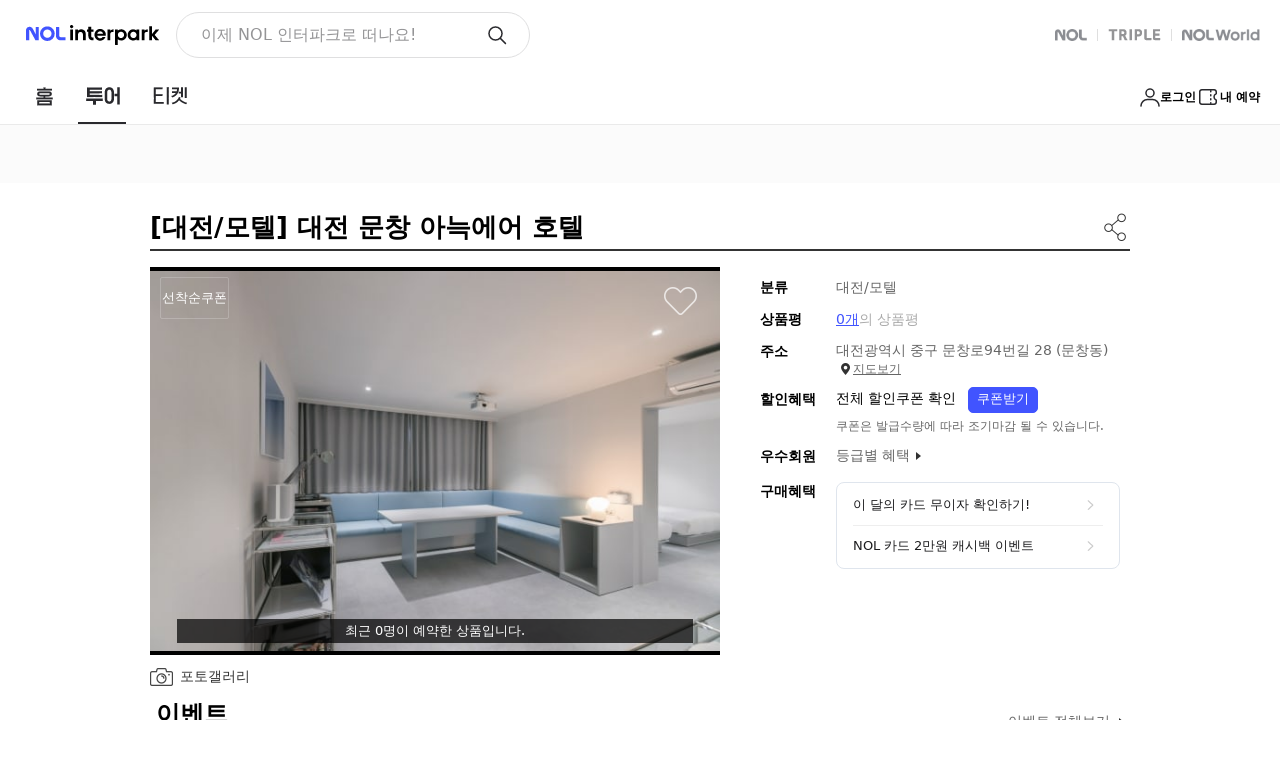

--- FILE ---
content_type: text/html;charset=UTF-8
request_url: https://travel.interpark.com/checkinnow/goods/GY0002215683
body_size: 4014
content:
<!doctype html><html lang="ko"><head><meta charset="utf-8"><meta http-equiv="X-UA-Compatible" content="IE=edge"><link href="//openimage.interpark.com/UI/favicon/tour_favicon.ico" rel="shortcut icon"><meta name="format-detection" content="telephone=no"><meta name="robots" content="index, follow"><title>대전 문창 아늑에어 호텔 | NOL 인터파크투어</title><meta name="description" content="아늑 호텔의 시리즈 아늑 에어는 &#39;청결&#39;을 키워드로 쉼의 새로운 기준을 제시합니다. 고사양 PC가 완비된 2PC룸, 넓고 쾌적한 스파룸, 스타일러까지 쉼에 몰입할 수 있는 모든 것이 준비된 아늑 에어에서 특별한 하루를 경험해 보세요. [공간 부대 시설] 공용 로비 라운지 로비 내 미니 안마 기기 대여 가능 [체크인 시 참고 사항] 모든 방문 고객님께 신분증 제시를 요청하고 있으며, 청소년보호법 제29조 4항에 근거 신분증 확인 거부시 이용이 제한되는 점 양해 부탁 드립니다. 미성년자 혼숙 예약으로 인해 발생하는 입실 거부에 대한 취소/환불은 어렵습니다. 최대 기준 인원 2인 이상 특수 객실의 경우에도 가족단위 이외 혼성 3인 이상은 이용이 불가합니다. 해당 제휴점은 금연 건물로 실내흡연 적발 시 국민건강증진법 제34조에 의거 과태료 포함 및 소취와 관련된 부대비용이 청구될 수 있는 점 유의 부탁 드립니다. 세탁물,벽지,가구 등의 과도한 손상 시 배상이 요청될 수 있으며 이벤트 등을 위한 테이프 부착 및 화약,폭죽 등의 화재위험물은 사용 불가로 사용 후 손상 및 화재시 배상 책임이 청구될 수 있습니다. 객실은 숙박 이외 목적으로 사용할 수 없으며 상업 목적 영상 촬영시 사전 문의 부탁 드립니다. 연박 예약시 연박비 30,000원 추가 발생합니다. [객실 이용 참고 사항] 상법 제 153조에 의거 금전 및 기타 귀중품, 차량 내 귀중품은 모두 프론트 보관을 원칙으로 하며, 프론트에 보관하지 않은 금전이나 기타 귀중품에 대해서는 제휴점에서 책임지지 않습니다. 입실 후 외출 시 카드키 분실 시 30,000원 비용이 청구됩니다. 음주 및 고성방가 등의 행위로 지나친 소음 발생 시 퇴실 조치가 가능하며 환불 처리는 불가 합니다. 객실 물건 파손 및 도난 시 경우에 따라 형사 처벌을 받을 수 있습니다. 넷플릭스와 같은 OTT 서비스는 본인 계정에 한해 무료 이용이 가능 합니다. [어메니티 이용 안내] 환경을 생각하는 ESG 경영에 동참하고자 일부 일회용 어메니티 세트를 유상으로 판매하고 있습니다. 구매 시 프런트에 문의 부탁 드립니다. 다회용 제품으로 객실 내에 비치된 샴푸, 린스, 바디워시는 무료 사용 가능합니다. 어메니티 세트 구성품 : 치약 (2개), 칫솔(2개), 폼클렌징(2개), 쉐이빙 젤, 면도기, 클렌징크림, 레이디 세트, 여성청결제, 샤워타월(제휴점에 따라 구성품은 차이가 있을 수 있습니다) [주차 시 이용 안내] 객실 당 차량 1대로 제한하고 있습니다. 도보 예약은 주차가 불가하여 예약 화면에서 꼭 차량 예약으로 체크 부탁 드립니다. 만차 시 제휴점 인근 공영 주차장 확인 및 이용 부탁 드립니다. 차량 종류의 따라 공간 협소로 주차가 제한 될 수 있어 SUV, 고급 세단, 수입차, 차체가 높거나 낮은 차량은 사전에 제휴점을 통해 주차 가능 여부를 확인 부탁 드립니다."><meta name="author" content="NOL 인터파크투어"><meta property="og:title" content="대전 문창 아늑에어 호텔 | NOL 인터파크투어"><meta property="og:description" content="아늑 호텔의 시리즈 아늑 에어는 &#39;청결&#39;을 키워드로 쉼의 새로운 기준을 제시합니다. 고사양 PC가 완비된 2PC룸, 넓고 쾌적한 스파룸, 스타일러까지 쉼에 몰입할 수 있는 모든 것이 준비된 아늑 에어에서 특별한 하루를 경험해 보세요. [공간 부대 시설] 공용 로비 라운지 로비 내 미니 안마 기기 대여 가능 [체크인 시 참고 사항] 모든 방문 고객님께 신분증 제시를 요청하고 있으며, 청소년보호법 제29조 4항에 근거 신분증 확인 거부시 이용이 제한되는 점 양해 부탁 드립니다. 미성년자 혼숙 예약으로 인해 발생하는 입실 거부에 대한 취소/환불은 어렵습니다. 최대 기준 인원 2인 이상 특수 객실의 경우에도 가족단위 이외 혼성 3인 이상은 이용이 불가합니다. 해당 제휴점은 금연 건물로 실내흡연 적발 시 국민건강증진법 제34조에 의거 과태료 포함 및 소취와 관련된 부대비용이 청구될 수 있는 점 유의 부탁 드립니다. 세탁물,벽지,가구 등의 과도한 손상 시 배상이 요청될 수 있으며 이벤트 등을 위한 테이프 부착 및 화약,폭죽 등의 화재위험물은 사용 불가로 사용 후 손상 및 화재시 배상 책임이 청구될 수 있습니다. 객실은 숙박 이외 목적으로 사용할 수 없으며 상업 목적 영상 촬영시 사전 문의 부탁 드립니다. 연박 예약시 연박비 30,000원 추가 발생합니다. [객실 이용 참고 사항] 상법 제 153조에 의거 금전 및 기타 귀중품, 차량 내 귀중품은 모두 프론트 보관을 원칙으로 하며, 프론트에 보관하지 않은 금전이나 기타 귀중품에 대해서는 제휴점에서 책임지지 않습니다. 입실 후 외출 시 카드키 분실 시 30,000원 비용이 청구됩니다. 음주 및 고성방가 등의 행위로 지나친 소음 발생 시 퇴실 조치가 가능하며 환불 처리는 불가 합니다. 객실 물건 파손 및 도난 시 경우에 따라 형사 처벌을 받을 수 있습니다. 넷플릭스와 같은 OTT 서비스는 본인 계정에 한해 무료 이용이 가능 합니다. [어메니티 이용 안내] 환경을 생각하는 ESG 경영에 동참하고자 일부 일회용 어메니티 세트를 유상으로 판매하고 있습니다. 구매 시 프런트에 문의 부탁 드립니다. 다회용 제품으로 객실 내에 비치된 샴푸, 린스, 바디워시는 무료 사용 가능합니다. 어메니티 세트 구성품 : 치약 (2개), 칫솔(2개), 폼클렌징(2개), 쉐이빙 젤, 면도기, 클렌징크림, 레이디 세트, 여성청결제, 샤워타월(제휴점에 따라 구성품은 차이가 있을 수 있습니다) [주차 시 이용 안내] 객실 당 차량 1대로 제한하고 있습니다. 도보 예약은 주차가 불가하여 예약 화면에서 꼭 차량 예약으로 체크 부탁 드립니다. 만차 시 제휴점 인근 공영 주차장 확인 및 이용 부탁 드립니다. 차량 종류의 따라 공간 협소로 주차가 제한 될 수 있어 SUV, 고급 세단, 수입차, 차체가 높거나 낮은 차량은 사전에 제휴점을 통해 주차 가능 여부를 확인 부탁 드립니다."><meta property="og:image" content="https://media.interparkcdn.net/interpark-tour/image/upload/w_640,h_410,c_limit/v1763534605/domstay/e263d4f8f4a44d94.jpg"><meta property="og:url" content="https://travel.interpark.com/checkinnow/goods/GY0002215683"><meta property="og:site_name" content="NOL 인터파크투어"><meta property="og:type" content="website"><link rel="canonical" href="https://travel.interpark.com/checkinnow/goods/GY0002215683"><script type="application/ld+json">{"offers":{"priceCurrency":"KRW","@type":"Offer","price":45000,"url":"https://travel.interpark.com/checkinnow/goods/GY0002215683"},"image":["https://media.interparkcdn.net/interpark-tour/image/upload/w_640,h_410,c_limit/v1763534605/domstay/e263d4f8f4a44d94.jpg"],"@type":"Product","name":"대전 문창 아늑에어 호텔","description":"아늑 호텔의 시리즈 아늑 에어는 '청결'을 키워드로 쉼의 새로운 기준을 제시합니다. 고사양 PC가 완비된 2PC룸, 넓고 쾌적한 스파룸, 스타일러까지 쉼에 몰입할 수 있는 모든 것이 준비된 아늑 에어에서 특별한 하루를 경험해 보세요. [공간 부대 시설] 공용 로비 라운지 로비 내 미니 안마 기기 대여 가능 [체크인 시 참고 사항] 모든 방문 고객님께 신분증 제시를 요청하고 있으며, 청소년보호법 제29조 4항에 근거 신분증 확인 거부시 이용이 제한되는 점 양해 부탁 드립니다. 미성년자 혼숙 예약으로 인해 발생하는 입실 거부에 대한 취소/환불은 어렵습니다. 최대 기준 인원 2인 이상 특수 객실의 경우에도 가족단위 이외 혼성 3인 이상은 이용이 불가합니다. 해당 제휴점은 금연 건물로 실내흡연 적발 시 국민건강증진법 제34조에 의거 과태료 포함 및 소취와 관련된 부대비용이 청구될 수 있는 점 유의 부탁 드립니다. 세탁물,벽지,가구 등의 과도한 손상 시 배상이 요청될 수 있으며 이벤트 등을 위한 테이프 부착 및 화약,폭죽 등의 화재위험물은 사용 불가로 사용 후 손상 및 화재시 배상 책임이 청구될 수 있습니다. 객실은 숙박 이외 목적으로 사용할 수 없으며 상업 목적 영상 촬영시 사전 문의 부탁 드립니다. 연박 예약시 연박비 30,000원 추가 발생합니다. [객실 이용 참고 사항] 상법 제 153조에 의거 금전 및 기타 귀중품, 차량 내 귀중품은 모두 프론트 보관을 원칙으로 하며, 프론트에 보관하지 않은 금전이나 기타 귀중품에 대해서는 제휴점에서 책임지지 않습니다. 입실 후 외출 시 카드키 분실 시 30,000원 비용이 청구됩니다. 음주 및 고성방가 등의 행위로 지나친 소음 발생 시 퇴실 조치가 가능하며 환불 처리는 불가 합니다. 객실 물건 파손 및 도난 시 경우에 따라 형사 처벌을 받을 수 있습니다. 넷플릭스와 같은 OTT 서비스는 본인 계정에 한해 무료 이용이 가능 합니다. [어메니티 이용 안내] 환경을 생각하는 ESG 경영에 동참하고자 일부 일회용 어메니티 세트를 유상으로 판매하고 있습니다. 구매 시 프런트에 문의 부탁 드립니다. 다회용 제품으로 객실 내에 비치된 샴푸, 린스, 바디워시는 무료 사용 가능합니다. 어메니티 세트 구성품 : 치약 (2개), 칫솔(2개), 폼클렌징(2개), 쉐이빙 젤, 면도기, 클렌징크림, 레이디 세트, 여성청결제, 샤워타월(제휴점에 따라 구성품은 차이가 있을 수 있습니다) [주차 시 이용 안내] 객실 당 차량 1대로 제한하고 있습니다. 도보 예약은 주차가 불가하여 예약 화면에서 꼭 차량 예약으로 체크 부탁 드립니다. 만차 시 제휴점 인근 공영 주차장 확인 및 이용 부탁 드립니다. 차량 종류의 따라 공간 협소로 주차가 제한 될 수 있어 SUV, 고급 세단, 수입차, 차체가 높거나 낮은 차량은 사전에 제휴점을 통해 주차 가능 여부를 확인 부탁 드립니다.","@context":"http://schema.org"}</script><script type="application/ld+json">{"itemListElement":[{"item":"https://travel.interpark.com","@type":"ListItem","name":"NOL 인터파크투어","position":1},{"item":"https://travel.interpark.com/checkinnow","@type":"ListItem","name":"NOL 인터파크투어 국내숙소","position":2},{"item":"https://travel.interpark.com/checkinnow/goods/GY0002215683","@type":"ListItem","name":"대전 문창 아늑에어 호텔","position":3}],"@type":"BreadcrumbList","@context":"https://schema.org/"}</script><meta name="naver-site-verification" content="9b52158c10d18905565e52a0fd9962374e564305"><meta name="google-site-verification" content="ZTfquHJxtYfYEs_t76iVL_lh-R_m3QyHPs5qIrydMck"><meta name="service" content="tour"><meta name="compatibility" content="standard"><meta name="containerWidth" content="1280"><link rel="stylesheet" href="//www.interpark.com/_static/css/common/font.css"><script type="text/javascript" src="/scripts/common/checkinnow_long_term_session-502b139f74c20bba4861829e1d568758.js"></script><script type="module" src="/scripts/common/checkinnow_marketing-57bbcea33569476cb0393a136a790538.js"></script><script type="module" src="/scripts/common/affiliate-adb63cc3517c5215f2d8798ec5bdf780.js"></script><script type="application/javascript" src="/scripts/jquery-1.12.4.min-4f252523d4af0b478c810c2547a63e19.js"></script><script type="text/javascript" src="//common-module.interparkcdn.net/utilities/pcid-handler/index.js" async></script><script type="text/javascript" src="//common-module.interparkcdn.net/utilities/long-term-session/account.js" async></script><script defer="defer" src="//tour-web-assets.interparkcdn.net/scripts/nol-widget/nol-header-tour-iife/nol-header-tour-desktop.iife.js"></script><script defer="defer" src="//tour-web-assets.interparkcdn.net/scripts/nol-widget/nol-footer-tour-iife/nol-footer-tour-desktop.iife.js"></script><link rel="stylesheet" type="text/css" href="/scripts/dist/checkinnow/desktop/css/app.css?v=fd0d9af390a340176144"><script type="text/javascript" src="//tour.interpark.com/global/js/common.js?v=201912090431411" charset="euc-kr"></script><script type="text/javascript" src="//tour.interpark.com/global/js/gate.js?v=201912090431411" charset="euc-kr"></script><script>// IE 크로스브라우징
      if (!(window.console && window.console.log)) {
        window.console = {
          log: function () {},
          debug: function () {},
          info: function () {},
          warn: function () {},
          error: function () {},
        }
      }</script></head><body><div id="app"></div><script type="text/javascript" src="//tour.interpark.com/Scripts/jquery-1.10.2.min.js"></script><script type="text/javascript" src="//tour.interpark.com/scripts/swiper/jquery.bxslider.min.js"></script><script>// 마케팅태그
      // if (window.CheckinMarketing) CheckinMarketing.total_init('pc');

      window.isHTTP = window.location.href.indexOf('http://') != -1
      window.isHTTPS = window.location.href.indexOf('https://') != -1

      if (window.LongTermSessionScript) {
        window.LongTermSessionScript()
      }</script><script>document.addEventListener('DOMContentLoaded', () => {
        // 헤더,푸터 show/hide 설정
        let viewFlag = 'block'

        let pathname = window.location.pathname
        const userAgent = navigator.userAgent.toLowerCase()
        let condition = ''
        // IE9 분기처리
        if (userAgent.indexOf('msie') != -1) {
          condition = 'msie'
        } else if (userAgent.indexOf('trident') != -1) {
          condition = 'trident/.*rv:'
        } else if (userAgent.indexOf('"edge/') != -1) {
          condition = 'edge/'
        }

        if (condition) {
          const reg = new RegExp(condition + '([0-9]{1,})')
          if (reg.exec(userAgent) != null) {
            const version = RegExp.$1 + RegExp.$2
            if (version == '9') {
              pathname = window.location.hash
            }
          }
        }

        if (
          pathname == '/checkinnow/reviewPopup' ||
          pathname.indexOf('/checkinnow/reservation/ticket/') > -1 ||
          pathname.indexOf('affiliate') > -1
        ) {
          viewFlag = 'none'
        }

        const headerAppRootElem = document.getElementById('header-app-root')
        if (headerAppRootElem) {
          headerAppRootElem.style.display = viewFlag
        }

        const footerDesktopAppRootElem = document.getElementById('footer-desktop-app-root')
        if (footerDesktopAppRootElem) {
          footerDesktopAppRootElem.style.display = viewFlag
        }
      })</script><script type="text/javascript" src="/scripts/dist/checkinnow/desktop/js/manifest-236193edf1c95cf0f6006dca97ae2a09.js?v=1768803058691"></script><script type="text/javascript" src="/scripts/dist/checkinnow/desktop/js/chunk.vue-247f2a5c9851645bab778484cc910919.js?v=1768803058691"></script><script type="text/javascript" src="/scripts/dist/checkinnow/desktop/js/chunk.vendors~app-0df1c5b2f4a531cd46e008b288e16cfb.js?v=1768803058691"></script><script type="text/javascript" src="/scripts/dist/checkinnow/desktop/js/chunk.app-f91e1fa516cfe62023f509110605d14f.js?v=1768803058691"></script></body></html>

--- FILE ---
content_type: text/html; charset=UTF-8
request_url: https://www.googletagmanager.com/ns.html?id=GTM-58HNPZMW
body_size: -115
content:
<!DOCTYPE html>


<html lang=en>
<head>
  <meta charset=utf-8>
  <title>ns</title>
</head>
<body>
  

  

  
  

  

  

  

  

  

  

  

  

  

  

  

  

  

  



















































































</body></html>


--- FILE ---
content_type: text/javascript; charset=utf-8
request_url: https://app.link/_r?sdk=web2.86.5&branch_key=key_live_ggIo5MMJVMvMKYd3tsEBYlddqriDcrMd&callback=branch_callback__0
body_size: 71
content:
/**/ typeof branch_callback__0 === 'function' && branch_callback__0("1542721573275117593");

--- FILE ---
content_type: application/javascript; charset=UTF-8
request_url: https://travel.interpark.com/scripts/dist/checkinnow/desktop/js/chunk.vendors~Detail~affiliateDetail.js?v=1768803058691
body_size: 439
content:
(window.webpackJsonp=window.webpackJsonp||[]).push([[10],{"/w9J":function(t,n,o){var r=o("dt0z"),e=o("zhW5"),u=/&(?:amp|lt|gt|quot|#39);/g,c=RegExp(u.source);t.exports=function(t){return(t=r(t))&&c.test(t)?t.replace(u,e):t}},"3cYt":function(t,n){t.exports=function(n){return function(t){return null==n?void 0:n[t]}}},dt0z:function(t,n,o){var r=o("zoYe");t.exports=function(t){return null==t?"":r(t)}},eUgh:function(t,n){t.exports=function(t,n){for(var o=-1,r=null==t?0:t.length,e=Array(r);++o<r;)e[o]=n(t[o],o,t);return e}},zhW5:function(t,n,o){o=o("3cYt")({"&amp;":"&","&lt;":"<","&gt;":">","&quot;":'"',"&#39;":"'"});t.exports=o},zoYe:function(t,n,o){var r=o("nmnc"),e=o("eUgh"),u=o("Z0cm"),c=o("/9aa"),o=r?r.prototype:void 0,i=o?o.toString:void 0;t.exports=function t(n){var o;return"string"==typeof n?n:u(n)?e(n,t)+"":c(n)?i?i.call(n):"":"0"==(o=n+"")&&1/n==-1/0?"-0":o}}}]);

--- FILE ---
content_type: application/javascript; charset=UTF-8
request_url: https://travel.interpark.com/scripts/common/platform/app.js
body_size: 856
content:
import { BRAND_NAME } from '/scripts/common/meta.js'

/***
 * 인터파크 모바일 앱 user-agent
 *
 * @see https://inpk.atlassian.net/wiki/spaces/APP/pages/23072779/App
 */
export const APP_INFO = [
    {
        // 인터파크 투어 항공
        name: { en: 'air', ko: '항공 앱' },
        scheme: 'interparktourair://',
        agentValue: 'interparktourair',
    },
    {
        // 인터파크 투어 호텔
        name: { en: 'hotel', ko: '해외호텔 앱' },
        scheme: 'interparkTourAbroadHotel://',
        agentValue: 'interparktourabroadhotel',
    },
    {
        // 인터파크 투어 통합
        name: { en: 'tour', ko: `${BRAND_NAME} 앱` },
        scheme: 'interparktourmain://',
        agentValue: 'interparktourmain',
    },
    {
        // 인터파크 쇼핑 통합 / 메인탭, 상품최종, 검색, 그외 웹뷰
        name: { en: 'total', ko: '인터파크통합앱' },
        scheme: 'interparkshop://',
        agentValue: 'interparkwebviewpop-shop',
    },
    {
        // 인터파크 쇼핑 통합 / 메인탭, 상품최종, 검색, 그외 웹뷰
        name: { en: 'total', ko: '인터파크통합앱' },
        scheme: 'interparkshop://',
        agentValue: 'interparkwebview-shop',
    },
    {
        // 인터파크 쇼핑 통합 / 인앱브라우저 (티켓, 투어, 도서, 쇼핑 외 다른 페이지)
        name: { en: 'total', ko: '인터파크통합앱' },
        scheme: 'interparkshop://',
        agentValue: 'interparkbrowser-shop',
    },
    {
        // 인터파크 티켓
        name: { en: 'ticket', ko: '인터파크티켓앱' },
        scheme: 'interparkticket://',
        agentValue: 'interparkticket',
    },
]

/**
 * 애플리케이션 타입을 판단합니다.
 * - 모바일 앱, 웹 환경을 구분합니다.
 * - 인터파크 서비스 부문별 해당하는 앱 타입을 구분합니다.
 */
export function getAppType(userAgent) {
    const appName = getAppName(userAgent)

    return {
        isApp: appName.en !== 'web',
        isWeb: appName.en === 'web',
        isAirApp: appName.en === 'air',
        isHotelApp: appName.en === 'hotel',
        isTourApp: appName.en === 'tour',
        isCommonApp: appName.en === 'total',
        isTicketApp: appName.en === 'ticket',
    }
}

/**
 * 부문별 앱 이름을 반환합니다.
 * - 영문/한문 이름으로 구성됩니다.
 * - 앱이 아닌 경우 **{ en: web, ko: 웹 }** 을 반환합니다.
 *
 * @example
 * 인터파크 투어 항공: { en: 'air', ko: '항공 앱' }
 */
export function getAppName(userAgent) {
    const ua = userAgent.toLowerCase()

    let appName = null
    APP_INFO.forEach((info) => {
        if (ua.indexOf(info.agentValue) > -1) {
            appName = info.name
        }
    })

    return appName === null ? { en: 'web', ko: '웹' } : appName
}

--- FILE ---
content_type: application/javascript; charset=UTF-8
request_url: https://travel.interpark.com/scripts/dist/checkinnow/desktop/js/chunk.app-f91e1fa516cfe62023f509110605d14f.js?v=1768803058691
body_size: 12361
content:
(window.webpackJsonp=window.webpackJsonp||[]).push([[32],{"/BRT":function(e,t,n){n.d(t,"b",function(){return i}),n.d(t,"a",function(){return a});var t=n("hRqP"),r=Object(t.a)("tempinterparkGUEST"),o=Object(t.a)("IEGS_GUIF"),i=function(){return r||""},a=function(){try{var e=o?o.split("$")[0]:"",t="";return"01"==e||"1"==e?t="welcome":"11"==e?t="family":"12"==e?t="vip":"13"==e&&(t="vvip"),t}catch(e){return""}}},0:function(e,t,n){e.exports=n("Vtdi")},"24Bg":function(e,t,n){n=n("Wako"),n={LOGIN_REQUIRED:"로그인이 필요한 서비스입니다.\n로그인 페이지로 이동하시겠습니까?",LOGIN_REQUIRED_COUPON_DOWN:"할인쿠폰 다운은 먼저 로그인을 해야합니다.",LOGIN_REQUIRED_MYPAGE:"마이페이지 이동을 위해 로그인이 필요합니다.",LOGIN_REQUIRED_SECRET_PRICE:"시크릿특가일 경우 로그인부터 진행해야합니다.",LOGIN_REQUIRED_RECOMMEND:"로그인 후 추천이 가능합니다.",ROOM_LIST:{TODAY_CHECKIN_CANCEL_FEE:"당일 예약은 취소가 불가능 할 수 있습니다.\n취소수수료 규정에서 환불금액을 확인해주세요."},ORDER:{ALL_DAY_FREE_CANCELABLE:"일부 상품에 따라 24시까지 취소 가능 업체도 있으니, 업무 시간 외 취소 규정은 숙소로 확인 후 마이페이지 내에서 직접 취소를 진행해주시기 바랍니다."},MYPAGE:{SAFETY_GUARANTEE:"".concat(n.a,"는 고객님이 안심하고 여행하실 수 있도록 고객님의 여행을 보장합니다.\n도움이 필요하시면 언제든 찾아주세요. 고객님의 설레는 모든 여정에 함께 하겠습니다.\n취소하시겠습니까?")}};t.a=n},AT7S:function(e,t,n){n.r(t),n.d(t,"isLoginYN",function(){return i}),n.d(t,"isNMenLoginYN",function(){return a}),n.d(t,"setNMemInfo",function(){return c}),n.d(t,"initNMemInfoCookie",function(){return u}),n.d(t,"getValidMemInfo",function(){return s}),n.d(t,"getValidNoMemInfo",function(){return l}),n.d(t,"getDesktopLoginUrl",function(){return m}),n.d(t,"getDesktopLogoutUrl",function(){return d});var r=n("hRqP"),o=n("CXJT");function i(){var e=r.a("tempinterparkGUEST");return e&&"logout"!==e?!0:!1}function a(){var e=!1,t=r.a("CstmInfo"),n=r.a("NMemInfo");return e=""!==t&&void 0!==t&&""!==n&&void 0!==n?!0:e}function c(e,t,n){e=document.location.protocol+"//tour.interpark.com/gate/NMemInfo.aspx?encKey="+encodeURIComponent(e)+"&authInfo="+t,null!==n&&1===n.length&&(e+="&dt="+n),t=document.createElement("script");t.type="text/javascript",t.src=e,document.getElementsByTagName("head")[0].appendChild(t)}function u(){r.e("CstmInfo","",-1),r.e("NMemEncKey","",-1),r.e("NMemInfo","",-1),r.e("CstmInfoLoginTime","",-1)}function s(){var e=r.a("tempinterparkGUEST");return{status:""!==e&&"logout"!==e&&void 0!==e,value:e}}function l(){var e=!1,t=r.a("CstmInfo"),n=r.a("NMemInfo");return{status:e=""!==t&&void 0!==t&&""!==n&&void 0!==n?!0:e,value:t}}function m(e){e=e.goUrl,e=void 0===e?document.URL:e;return"https://".concat(o.a.getAccountsDomain(),"/login/form?clientId=tour-pc&postProc=FULLSCREEN&origin=").concat(encodeURIComponent(e),"&loginTab=NON_MEMBER_MY_BOOKING")}function d(){var e=(0<arguments.length&&void 0!==arguments[0]?arguments[0]:{retUrl:document.URL}).retUrl;return"https://".concat(o.a.getAccountsDomain(),"/logout?retUrl=").concat(encodeURIComponent(e))}},"CT+o":function(e,t,n){n.d(t,"e",function(){return r}),n.d(t,"a",function(){return c}),n.d(t,"f",function(){return u}),n.d(t,"c",function(){return s}),n.d(t,"d",function(){return l}),n.d(t,"b",function(){return m});var o=n("zbbA"),i=n("dLU1"),a=n("9/EM");function r(e,t,n){void 0===n&&(n=!0);function r(e){return(e<10&&n?"0":"")+e}var o=r(e.getFullYear()),i=r(e.getFullYear()).substring(2,4),a=r(e.getMonth()+1),c=r(e.getDate()),t=t.replace(/{yyyy}/gi,o).replace(/{mm}/gi,a).replace(/{dd}/gi,c).replace(/{ww}/gi,["일","월","화","수","목","금","토"][e.getDay()]).replace(/{yy}/gi,i);try{var u=r(e.getHours()),t=t.replace(/{hhh}/gi,u),s=r(e.getMinutes()),l=(t=t.replace(/{mmm}/gi,s),r(e.getSeconds()));t=t.replace(/{sss}/gi,l)}catch(e){}return t}function c(e,t){return Math.round((t-e)/864e5)}function u(e){var t=e.substr(0,4),n=e.substr(4,2)-1,r=e.substr(6,2),o="",i="",a="";try{o=e.substr(8,2),i=e.substr(10,2),a=e.substr(12,2)}catch(e){}return new Date(t,n,r,o,i,a)}function s(){var e=0<arguments.length&&void 0!==arguments[0]?arguments[0]:{},t=e.from,t=void 0===t?new Date:t,n=e.year,n=void 0===n?0:n,r=e.month,r=void 0===r?0:r,e=e.date,e=void 0===e?0:e,t=Object(o.a)(t,n);return t=Object(i.a)(t,r),Object(a.a)(t,e)}function l(n){return[{name:"일",engName:"SUN"},{name:"월",engName:"MON"},{name:"화",engName:"TUE"},{name:"수",engName:"WED"},{name:"목",engName:"THU"},{name:"금",engName:"FRI"},{name:"토",engName:"SAT"}].find(function(e,t){return n===t})}function m(e,t){return e.replace(/^(\d{4})([.\-/])?(\d{2})\2?(\d{2}).*/,"$1".concat(t,"$3").concat(t,"$4"))}},CXJT:function(e,t,n){var r=n("oCYn"),o=n("emp4");function i(e){return(i="function"==typeof Symbol&&"symbol"==typeof Symbol.iterator?function(e){return typeof e}:function(e){return e&&"function"==typeof Symbol&&e.constructor===Symbol&&e!==Symbol.prototype?"symbol":typeof e})(e)}var c={detail:"startdate|enddate|roomOptions|npprmaxsort",vouchermain:"q|disp_q|coord|regiondisp|startdate|enddate|roomOptions|category1|index|npprmaxsort|type|value",search:"q|disp_q|coord|startdate|enddate|roomOptions|npprmaxsort|regioncode1|regioncode2|apiType|goodstype|packageType|contentSeq|category",category:"type|regioncode1|theme",reservationcancel:"ordrNo|isBank"};t.a={isEmpty:function(e){return""===e||null==e||null!==e&&"object"===i(e)&&!Object.keys(e).length},setWindowFunc:function(t,n){window[t]&&delete window[t],window[t]=function(e){n(e),delete window[t]}},loadExternalScript:function(e){return new Promise(function(t,n){r.a.loadScript(e).then(function(e){t(e)}).catch(function(e){n(e)})})},unloadExternalScript:function(e){return new Promise(function(t,n){r.a.unloadScript(e).then(function(e){t(e)}).catch(function(e){n(e)})})},getResveCours:function(){return"P14741"===window.ippcd?"B0000761":o.a.getters.$_member_login_check?"WEBBR":"WEBNM"},getDspyChnnl:function(){return"P14741"===window.ippcd?"B0000761":o.a.getters.$_member_login_check?"WEBBR":"WEBNM"},hasQueryParams:function(e){return!!Object.keys(e.query).length},setHeaderConfig:function(e){window.setHeaderFixed&&("checkinnowMain"===(void 0===(e=e.name)?"":e)?window.setHeaderFixed(!0):window.setHeaderFixed())},excludeQueryParams:function(e,t){var n=t,r=e,t=(t.name||(n=e,r={query:{}}),n.name.toLowerCase()),o=c[t],i=Object.assign({},n.query);if(!t)return i;if(void 0!==o)for(var a in i)-1<o.indexOf(a)&&delete i[a];return Object.assign({},r.query,i)},getQueryStringFromJson:function(o){return this.isEmpty(o)||"object"!==i(o)?"":Object.keys(o).reduce(function(e,t,n,r){return e+=t+"="+o[t].toString(),r.length-1!==n&&(e+="&"),e},"?")},getAdultChildRoomCount:function(e){var t=0,n=0;return e.forEach(function(e){t+=e.manCnt,n+=e.babyCnt}),{adult:t,child:n,room:e.length}},getPersons:function(e){var t=e.adultCount,e=e.childCount;return"".concat(t+e,"(성인").concat(t,",아동").concat(e,")")},resizeImage:function(o,i,a,c){var u=o.name,s=o.type,l=new Image,m=URL.createObjectURL(o);return new Promise(function(r){l.onload=function(){var e=document.createElement("canvas"),t=l.width,n=l.height;n<t?i<t&&(n*=i/t,t=i):a<n&&(t*=a/n,n=a),e.width=t,e.height=n,e.getContext("2d").drawImage(l,0,0,t,n),e.toBlob(function(e){e=new File([e],u,{type:s});r(e),URL.revokeObjectURL(m)},o.type,c)},l.src=m})},getDomain:function(){return"travel.interpark.com"},getAccountsDomain:function(){return"accounts.interpark.com"}}},FrgU:function(e,t,n){n.d(t,"e",function(){return r}),n.d(t,"f",function(){return o}),n.d(t,"g",function(){return u}),n.d(t,"a",function(){return l}),n.d(t,"k",function(){return m}),n.d(t,"h",function(){return d}),n.d(t,"d",function(){return f}),n.d(t,"c",function(){return p}),n.d(t,"j",function(){return y}),n.d(t,"i",function(){return g}),n.d(t,"b",function(){return h});var t=n("wd/R"),s=n.n(t);function i(e){return(i="function"==typeof Symbol&&"symbol"==typeof Symbol.iterator?function(e){return typeof e}:function(e){return e&&"function"==typeof Symbol&&e.constructor===Symbol&&e!==Symbol.prototype?"symbol":typeof e})(e)}function a(t,e){var n,r=Object.keys(t);return Object.getOwnPropertySymbols&&(n=Object.getOwnPropertySymbols(t),e&&(n=n.filter(function(e){return Object.getOwnPropertyDescriptor(t,e).enumerable})),r.push.apply(r,n)),r}function c(r){for(var e=1;e<arguments.length;e++){var o=null!=arguments[e]?arguments[e]:{};e%2?a(Object(o),!0).forEach(function(e){var t,n;t=r,n=o[e=e],(e=(e=>(e=((e,t)=>{if("object"!=i(e)||!e)return e;var n=e[Symbol.toPrimitive];if(void 0===n)return("string"===t?String:Number)(e);if("object"!=i(n=n.call(e,t||"default")))return n;throw new TypeError("@@toPrimitive must return a primitive value.")})(e,"string"),"symbol"==i(e)?e:e+""))(e))in t?Object.defineProperty(t,e,{value:n,enumerable:!0,configurable:!0,writable:!0}):t[e]=n}):Object.getOwnPropertyDescriptors?Object.defineProperties(r,Object.getOwnPropertyDescriptors(o)):a(Object(o)).forEach(function(e){Object.defineProperty(r,e,Object.getOwnPropertyDescriptor(o,e))})}return r}function r(e){if(void 0!==e&&0!==e.length){var t=s()(e[0].day).format("YYYY-MM-DD"),n=h(new Date(t)),r=[];if(-1<Object.keys(e[0]).indexOf("lowestPrice")||-1<Object.keys(e[0]).indexOf("reserveYn")){for(var o=0;o<n.getDay();o++)r.push({day:"",holidayYn:"N",price:0,reserveYn:"N"});for(o=0;o<e.length;o++)r.push({day:n.getDate(),holidayYn:e[o].holidayYn,price:e[o].lowestPrice,reserveYn:e[o].reserveYn}),n.setDate(n.getDate()+1);for(var i=r.length-1;i<42;i++)r.push({day:"",holidayYn:"N",price:0,reserveYn:"N"})}else{for(var a=0;a<n.getDay();a++)r.push({day:"",holidayYn:"N"});for(var c=0;c<e.length;c++)r.push({day:n.getDate(),holidayYn:e[c].holidayYn}),n.setDate(n.getDate()+1);for(var u=r.length-1;u<42;u++)r.push({day:"",holidayYn:"N"})}return r}}function o(r){if(!r||0===r.length)return[];function e(e){for(var t=-1<Object.keys(r[0]).indexOf("lowestPrice")||-1<Object.keys(r[0]).indexOf("reserveYn")?{day:"",holidayYn:"N",price:0,reserveYn:"N"}:{day:"",holidayYn:"N"},n=0;n<e;n++)o.push(t)}var o=[],t=new Date(String(r[0].day).substr(0,4)+"-"+String(r[0].day).substr(4,2)+"-"+String(r[0].day).substr(6,2)),n=t.getDay();if(0<n&&e(n),-1<Object.keys(r[0]).indexOf("lowestPrice")||-1<Object.keys(r[0]).indexOf("reserveYn"))for(var i=0;i<r.length;i++)o.push({date:r[i].day,day:t.getDate(),holidayYn:r[i].holidayYn,price:r[i].lowestPrice,reserveYn:r[i].reserveYn}),t.setDate(t.getDate()+1);else for(var a=0;a<r.length;a++)o.push({date:r[a].day,day:t.getDate(),holidayYn:r[a].holidayYn}),t.setDate(t.getDate()+1);n=42-o.length;return 0<n&&e(n),o}function u(e){var t=[];if(0<e.length){var n=new Date(String(e[0].day).substr(0,4)+"-"+String(e[0].day).substr(4,2)+"-"+String(e[0].day).substr(6,2));if(-1<Object.keys(e[0]).indexOf("reserveYn")){for(var r=0;r<n.getDay();r++)t.push({day:"",holidayYn:"N",reserveYn:"N"});for(r=0;r<e.length;r++)t.push({day:n.getDate(),holidayYn:e[r].holidayYn,reserveYn:e[r].reserveYn}),n.setDate(n.getDate()+1);for(r=t.length-1;r<42;r++)t.push({day:"",holidayYn:"N",reserveYn:"N"})}else{for(r=0;r<n.getDay();r++)t.push({day:"",holidayYn:"N"});for(r=0;r<e.length;r++)t.push({day:n.getDate(),holidayYn:e[r].holidayYn}),n.setDate(n.getDate()+1);for(r=t.length-1;r<42;r++)t.push({day:"",holidayYn:"N"})}}return t}function l(e){return e<10&&(e="0"+e),String(e)}function m(){var e=new Date,t=e.getMonth()+1,n=e.getDate();return e.getFullYear().toString()+((9<t?"":"0")+t).toString()+((9<n?"":"0")+n).toString()}function d(e){return new Date(e.substr(0,4)+"-"+e.substr(4,2)+"-"+e.substr(6,2))}function f(e,t,n){return e+""+(t+1<10?"0"+(t+1):t+1)+(n<10?"0"+n:n)}function p(e,t){if(!(String(e).length<8)&&!(String(t).length<8))return e=String(e).substr(0,4)+"-"+String(e).substr(4,2)+"-"+String(e).substr(6,2),t=String(t).substr(0,4)+"-"+String(t).substr(4,2)+"-"+String(t).substr(6,2),e=new Date(e),t=new Date(t),e=new Date(e.getFullYear(),e.getMonth()+1,e.getDate()),t=new Date(t.getFullYear(),t.getMonth()+1,t.getDate()),t=Math.abs(t.getTime()-e.getTime()),Math.ceil(t/864e5)}function y(e,r){for(var o=s()(e),e=o.clone().startOf("month").week(),t=1===o.clone().endOf("month").week()?53:o.clone().endOf("month").week(),n=[],i=e;i<=t;i++){var a=Array(7).fill(0).map(function(e,t){var n=o.clone().startOf("year").week(i).startOf("week").add(t,"day").format("YYYYMMDD");return r.find(function(e){return e.day===n})});n.push(a)}return n}function g(e){for(var t=s()(e).daysInMonth(),n=[],r={lowestPrice:"0",day:"",dy:"",reserveYn:"Y",holidayYn:"N"},o=1;o<=t;o++){var o="".concat(o<10?0:"").concat(o),i=s()(e).format("YYYYMM")+o,a=s()(i).locale("ko").format("ddd"),r=c(c({},r),{},{day:i,dy:a});n.push(r)}return n}function h(e){e=e.getTime()+60*e.getTimezoneOffset()*1e3;return new Date(e+324e5)}},HcW4:function(e,t,n){function o(e){return(o="function"==typeof Symbol&&"symbol"==typeof Symbol.iterator?function(e){return typeof e}:function(e){return e&&"function"==typeof Symbol&&e.constructor===Symbol&&e!==Symbol.prototype?"symbol":typeof e})(e)}function i(e,t){for(var n=0;n<t.length;n++){var r=t[n];r.enumerable=r.enumerable||!1,r.configurable=!0,"value"in r&&(r.writable=!0),Object.defineProperty(e,(e=>(e=((e,t)=>{if("object"!=o(e)||!e)return e;var n=e[Symbol.toPrimitive];if(void 0===n)return("string"===t?String:Number)(e);if("object"!=o(n=n.call(e,t||"default")))return n;throw new TypeError("@@toPrimitive must return a primitive value.")})(e,"string"),"symbol"==o(e)?e:e+""))(r.key),r)}}n.d(t,"a",function(){return r});var r=(()=>{function e(){if(!(this instanceof e))throw new TypeError("Cannot call a class as a function");this.pgSettleCdList=[{key:"PG001",value:"inicis,kbpay"},{key:"PG005",value:"bank"},{key:"PG006",value:"couponpay"},{key:"PG007",value:"yelopay"},{key:"PG008",value:"kakaopay"},{key:"PG009",value:"kpay"},{key:"PG010",value:"onepay"},{key:"PG011",value:"naverpay"},{key:"PG012",value:"chaipay"}]}return t=e,(n=[{key:"getList",value:function(){return this.pgSettleCdList}},{key:"getKeyList",value:function(){var t=[];return this.pgSettleCdList.forEach(function(e){t.push(e.key)}),t}},{key:"getValueList",value:function(){var t=[];return this.pgSettleCdList.forEach(function(e){t.push(e.value)}),t}},{key:"replaceToValue",value:function(t){var n=this;return this.pgSettleCdList.forEach(function(e){t=n.ReplaceAll(t,e.key,e.value)}),t}},{key:"ReplaceAll",value:function(e,t,n){return e.split(t).join(n)}}])&&i(t.prototype,n),r&&i(t,r),Object.defineProperty(t,"prototype",{writable:!1}),t;var t,n,r})()},JJMw:function(e,t,n){var r=n("/BRT"),i={user_id:"user_id",user_grade:"user_grade"},o={category_1:"category_1",category_2:"category_2",category_3:"category_3",object_id:"object_id",type:"type",version:"version"};function a(e){return(a="function"==typeof Symbol&&"symbol"==typeof Symbol.iterator?function(e){return typeof e}:function(e){return e&&"function"==typeof Symbol&&e.constructor===Symbol&&e!==Symbol.prototype?"symbol":typeof e})(e)}n.d(t,"d",function(){return h}),n.d(t,"b",function(){return b}),n.d(t,"a",function(){return v}),n.d(t,"e",function(){return w}),n.d(t,"c",function(){return O}),n.d(t,"f",function(){return k});var c=["custom_dimension"];function u(t,e){var n,r=Object.keys(t);return Object.getOwnPropertySymbols&&(n=Object.getOwnPropertySymbols(t),e&&(n=n.filter(function(e){return Object.getOwnPropertyDescriptor(t,e).enumerable})),r.push.apply(r,n)),r}function s(r){for(var e=1;e<arguments.length;e++){var o=null!=arguments[e]?arguments[e]:{};e%2?u(Object(o),!0).forEach(function(e){var t,n;t=r,n=o[e=e],(e=(e=>(e=((e,t)=>{if("object"!=a(e)||!e)return e;var n=e[Symbol.toPrimitive];if(void 0===n)return("string"===t?String:Number)(e);if("object"!=a(n=n.call(e,t||"default")))return n;throw new TypeError("@@toPrimitive must return a primitive value.")})(e,"string"),"symbol"==a(e)?e:e+""))(e))in t?Object.defineProperty(t,e,{value:n,enumerable:!0,configurable:!0,writable:!0}):t[e]=n}):Object.getOwnPropertyDescriptors?Object.defineProperties(r,Object.getOwnPropertyDescriptors(o)):u(Object(o)).forEach(function(e){Object.defineProperty(r,e,Object.getOwnPropertyDescriptor(o,e))})}return r}function l(e,t){if(null==e)return{};var n,r=((e,t)=>{if(null==e)return{};var n,r={};for(n in e)if({}.hasOwnProperty.call(e,n)){if(t.includes(n))continue;r[n]=e[n]}return r})(e,t);if(Object.getOwnPropertySymbols)for(var o=Object.getOwnPropertySymbols(e),i=0;i<o.length;i++)n=o[i],t.includes(n)||{}.propertyIsEnumerable.call(e,n)&&(r[n]=e[n]);return r}function m(e,t){var n,r;e&&t&&(n={command:"setUserProperty",name:e,value:t},"aos"===(r=g())?window.AnalyticsWebInterface.setUserProperty(e,t):"ios"===r&&window.webkit.messageHandlers.firebase.postMessage(n))}var d=Object(r.b)(),f=Object(r.a)(),p=void 0,y="190001",g=function(){return window.AnalyticsWebInterface?"aos":window.webkit&&window.webkit.messageHandlers&&window.webkit.messageHandlers.firebase?"ios":"web"},h=function(e,t){var n;e&&(n=(2<arguments.length&&void 0!==arguments[2]?arguments[2]:p)||e||p,t[o.category_1]="투어",t[o.category_2]="숙소",t[o.category_3]="국내",t[o.object_id]=t.object_id||null,t[o.type]=n,t[o.version]=y,"aos"===(n=g())?window.AnalyticsWebInterface.logEvent(e,JSON.stringify(t)):"ios"===n?window.webkit.messageHandlers.firebase.postMessage({command:"logEvent",name:e,parameters:t}):(window.dataLayer=window.dataLayer||[],window.dataLayer.push({event:e,parameters:t})))},b=function(e){var t=e.category_1||"투어",n=e.category_2||"숙소",r=e.category_3||"국내",o=e.object_id||null,e=e.type||p,t=(window.dataLayer=window.dataLayer||[],window.dataLayer.push({user_id:decodeURIComponent(d),user_grade:f,category_1:t,category_2:n,category_3:r,object_id:o,type:e,version:"190001"}),g());"aos"!==t&&"ios"!==t||(m(i.user_id,d),m(i.user_grade,f),h("screen_view",{screen_name:document.title,screen_class:window.location.href,page_title:document.title,page_location:window.location.href},e))},v=function(e,t){var n,r;e&&t&&(r=t.type||e||p,n=t.object_id||null,t[o.category_1]="투어",t[o.category_2]="숙소",t[o.category_3]="국내",t[o.object_id]=n,t[o.type]=r,t[o.version]=y,b({type:r,object_id:n}),"aos"===(r=g())?window.AnalyticsWebInterface.ecommerceLogEvent(e,JSON.stringify(t)):"ios"===r?window.webkit.messageHandlers.firebase.postMessage({command:"ecommerceLogEvent",name:e,parameters:t}):(window.dataLayer=window.dataLayer||[],window.dataLayer.push({event:e,parameters:t})))};function w(e){var e=e.parameter,t=g(),n=e.custom_dimension,r=s(s({},l(e,c)),n&&{custom_dimension:JSON.stringify(n)});switch(t){case"aos":window.AnalyticsWebInterface.logEvent("user_interaction",JSON.stringify(r));break;case"ios":window.webkit.messageHandlers.firebase.postMessage({command:"logEvent",name:"user_interaction",parameters:r});break;case"web":window.dataLayer=window.dataLayer||[],window.dataLayer.push(s({event:"user_interaction"},r))}}var O=function(e){var t=document.createElement("script"),n=(t.innerHTML="(function(w,d,s,l,i){w[l]=w[l]||[];w[l].push({'gtm.start':\nnew Date().getTime(),event:'gtm.js'});var f=d.getElementsByTagName(s)[0],\nj=d.createElement(s),dl=l!='dataLayer'?'&l='+l:'';j.async=true;j.src=\n'https://www.googletagmanager.com/gtm.js?id='+i+dl;f.parentNode.insertBefore(j,f);\n})(window,document,'script','dataLayer','".concat(e,"');"),document.createElement("noscript")),r=document.createElement("iframe");r.src="https://www.googletagmanager.com/ns.html?id=".concat(e),r.width="0",r.height="0",r.style.display="none",r.style.visibility="hidden",n.append(r),document.head.append(t),document.body.prepend(n)},k=function(e){window.CheckinMarketing&&window.CheckinMarketing.$gtm.logUserInteractionEvent(e)}},JMIC:function(e,t,n){n.d(t,"d",function(){return r}),n.d(t,"b",function(){return o}),n.d(t,"c",function(){return i}),n.d(t,"e",function(){return a}),n.d(t,"a",function(){return c});var r=function(){return{type:"",q:"",islogin:"",isFirstTry:"Y",start:0,size:30,sort:"salecnt",sortdir:"desc",geo:""}},o=function(){return{goodsid:[],facility:[],goodstype:[],max:0,min:0,offerservice:[],utilities:[],viewname:[],goodsgrade:[],theme:[],badge:[],isfixeddsc:"",isearlycheckin:"",islatecheckin:"",packageType:[],dispychannel:"",roomcnt:1,npprmax:2,startdate:"",enddate:"",regioncode1:[],regioncode2:[]}},i=function(){return{q:"",engine:"inter",service:"housing",start:1,size:10,sort:"geo",sortdir:"asc",geo:"",gx:"",gy:"",radius:"",islogin:"N",platform:"pc",session_id:"",refregioncode:"",datatype:"all",f:{use:!0,category1:"액티비티",category2:[],regiondisp:"",goodsid:[],goodstype:[],goodsgrade:[],ismeal:"",refregioncode:"",region1:"",region2:[],regioncode1:[],regioncode2:[],dispychannel:"WEBNM",resveChnnl:"00000",ippcd:"",price:0,min:0,max:0,facility:[],theme:[]},fe:{use:!0,adultcnt:2,npprmax:2,roomcnt:1,npprmaxsort:"min",isfixedsc:"",isbestprice:"",isearlycheckin:"",islatecheckin:"",startdate:"",startdateObj:"",enddate:"",enddateObj:"",promotiontype:[],packagetype:[],badge:[],roomname:[],viewname:[],utilities:[],offerservice:[]},ro:{}}},a=function(){return{reffilter:[{name:"ref-filter",itemlist:[{name:"ismeal",text:"조식여부",value:"Y"},{name:"isbestprice",text:"특가",value:"Y"}]},{name:"spot-filter",itemlist:[{name:"geo",text:"서울역",value:"37.5033,127.037"},{name:"geo",text:"서울시립미술관",value:"37.5033,127.037"},{name:"geo",text:"롯데월드",value:"37.5033,127.037"}]},{name:"thema-filter",itemlist:[{name:"thema",text:"커플",value:"커플"},{name:"thema",text:"친구",value:"친구"},{name:"thema",text:"반려동물",value:"반려동물"}]},{name:"hotelgrade-filter",itemlist:[{name:"grade",text:"5성급/특1급",value:"5성급/특1급"},{name:"grade",text:"4성급/특2급",value:"4성급/특2급"},{name:"grade",text:"3성급/특1급",value:"3성급/1급"},{name:"grade",text:"2성급/2급",value:"2성급/2급"},{name:"grade",text:"1성급/3급",value:"1성급/3급"}]},{name:"knownplace-filter",name_kr:"인기지역",tip:["geo"],itemlist:[{name:"geo",text:"강남",value:"37.498319,127.028267"}],updatetime:""}],summary:{amenities:["레스토랑",0,"레스토랑,사우나",0,"레스토랑,비즈니스 센터,카페",0,"레스토랑,카페"],early_chkin_yn:["N",0,"Y",0],goods_se_nm:["호텔",0,"리조트",0,"펜션",0],grp_hotel_ty_nm:["게스트하우스",0,"부티크",0,"호텔",0],grp_room_bed_nm:["더블",0],grp_room_view_nm:["일반전망",0,"일반",0],late_chckt_yn:["N",0,"Y",0],services:["픽업서비스",0,"조식제공",0],package_prom_nm:["일반",0,"전체",0,"당일특가",0,"얼리버드",0,"타임세일",0],themes:[],utilities:[]},stats:{sales_price:{min:0,max:0,count:143254,missing:0,sum:21552117885,sumOfSquares:4532778877363245,mean:150446.88375193713,stddev:94907.05957116639}}}},c=function(){return{refilter:[],result:{itemcount:0,itemlist:[],totalcount:0},sortinfo:[{itemlist:[{name:"salecnt",text:"인기순",value:"desc"},{name:"customervaluation",text:"높은평점순",value:"desc"},{name:"geovaluation",text:"위치평점순",value:"desc"},{name:"price",text:"높은요금순",value:"desc"},{name:"price",text:"낮은요금순",value:"asc"},{name:"pricerate",text:"높은할인순",value:"desc"}],name:"info-sort",name_kr:"정렬",tip:null,updatetime:""}],stats:{sales_price:{max:1e7,min:1e4}},summery:{amenities:[],badge:[],breakfast_yn:[],dspy_region_nm:[],early_chkin_yn:[],goods_se_nm:[],grp_hotel_grad_nm:[],grp_hotel_ty_nm:[],grp_room_bed_nm:[],grp_room_view_nm:[],late_chckt_yn:[],package_prom_nm:[],services:[],themes:[],utilities:[]}}}},Vtdi:function(R,e,t){t.r(e);t("VLrD"),t("55Il");var e=t("oCYn"),n=t("L2JU"),r=t("jE9Z"),o=t("Z7Ao"),i=t("vDqi"),i=t.n(i),a=t("ijkX"),c=t("/v0b"),u=t("aI3+"),s=t("WMpq"),l=t("Pwj2");t("WVu4");function m(e){return(m="function"==typeof Symbol&&"symbol"==typeof Symbol.iterator?function(e){return typeof e}:function(e){return e&&"function"==typeof Symbol&&e.constructor===Symbol&&e!==Symbol.prototype?"symbol":typeof e})(e)}function d(t,e){var n,r=Object.keys(t);return Object.getOwnPropertySymbols&&(n=Object.getOwnPropertySymbols(t),e&&(n=n.filter(function(e){return Object.getOwnPropertyDescriptor(t,e).enumerable})),r.push.apply(r,n)),r}function f(r){for(var e=1;e<arguments.length;e++){var o=null!=arguments[e]?arguments[e]:{};e%2?d(Object(o),!0).forEach(function(e){var t,n;t=r,n=o[e=e],(e=(e=>(e=((e,t)=>{if("object"!=m(e)||!e)return e;var n=e[Symbol.toPrimitive];if(void 0===n)return("string"===t?String:Number)(e);if("object"!=m(n=n.call(e,t||"default")))return n;throw new TypeError("@@toPrimitive must return a primitive value.")})(e,"string"),"symbol"==m(e)?e:e+""))(e))in t?Object.defineProperty(t,e,{value:n,enumerable:!0,configurable:!0,writable:!0}):t[e]=n}):Object.getOwnPropertyDescriptors?Object.defineProperties(r,Object.getOwnPropertyDescriptors(o)):d(Object(o)).forEach(function(e){Object.defineProperty(r,e,Object.getOwnPropertyDescriptor(o,e))})}return r}var p={computed:{queryParam:function(){return this.$store.getters.$_main_query_parameter}},watch:{$route:function(e,t){if(e.name==t.name)return!1;this.$router.replace({params:f({},e.params),query:f(f({},this.queryParam),e.query)})}}},y=t("Wako"),p=(t("dI98"),{name:"App",mixins:[p],created:function(){window.name="checkinnow"},metaInfo:function(){return{title:y.a,titleTemplate:"%s | 국내숙소",meta:[{vmid:"title",name:"title",content:y.a,template:function(e){return"".concat(e," | 국내숙소")}}]}}}),g=t("KHd+"),h=Object(g.a)(p,function(){var e=this.$createElement,e=this._self._c||e;return e("section",[e("router-view")],1)},[],!1,null,null,null).exports,g="/checkinnow",p=[{name:"main",path:"/",component:function(){return Promise.all([t.e(1),t.e(8),t.e(35),t.e(5),t.e(29)]).then(t.bind(null,"vEJj"))},meta:{ga4:{type:"main"}}},{name:"checkinnowMain",path:g.concat("/"),component:function(){return Promise.all([t.e(1),t.e(8),t.e(35),t.e(5),t.e(29)]).then(t.bind(null,"vEJj"))},meta:{ga4:{type:"main"}}},{name:"voucherMain",path:g.concat("/voucherSearch"),component:function(){return Promise.all([t.e(1),t.e(8),t.e(35),t.e(5),t.e(29)]).then(t.bind(null,"rBka"))}}];function b(e){return(b="function"==typeof Symbol&&"symbol"==typeof Symbol.iterator?function(e){return typeof e}:function(e){return e&&"function"==typeof Symbol&&e.constructor===Symbol&&e!==Symbol.prototype?"symbol":typeof e})(e)}function v(t,e){var n,r=Object.keys(t);return Object.getOwnPropertySymbols&&(n=Object.getOwnPropertySymbols(t),e&&(n=n.filter(function(e){return Object.getOwnPropertyDescriptor(t,e).enumerable})),r.push.apply(r,n)),r}function w(r){for(var e=1;e<arguments.length;e++){var o=null!=arguments[e]?arguments[e]:{};e%2?v(Object(o),!0).forEach(function(e){var t,n;t=r,n=o[e=e],(e=(e=>(e=((e,t)=>{if("object"!=b(e)||!e)return e;var n=e[Symbol.toPrimitive];if(void 0===n)return("string"===t?String:Number)(e);if("object"!=b(n=n.call(e,t||"default")))return n;throw new TypeError("@@toPrimitive must return a primitive value.")})(e,"string"),"symbol"==b(e)?e:e+""))(e))in t?Object.defineProperty(t,e,{value:n,enumerable:!0,configurable:!0,writable:!0}):t[e]=n}):Object.getOwnPropertyDescriptors?Object.defineProperties(r,Object.getOwnPropertyDescriptors(o)):v(Object(o)).forEach(function(e){Object.defineProperty(r,e,Object.getOwnPropertyDescriptor(o,e))})}return r}function O(){return Promise.all([t.e(1),t.e(7),t.e(8),t.e(10),t.e(14)]).then(t.bind(null,"VCrK"))}function k(){return Promise.all([t.e(1),t.e(11),t.e(0),t.e(2),t.e(27)]).then(t.bind(null,"wkbJ"))}var g="/checkinnow",g=[{name:"noTypeSearch",path:g.concat("/search"),meta:{ga4:{type:"search"}},beforeEnter:function(e,t,n){n({name:"search",params:{type:"quick"===e.query.apiType?"quick":"keyword"},query:w({},e.query)})}},{name:"search",path:g.concat("/search/:type"),meta:{ga4:{type:"search"}},component:function(){return Promise.all([t.e(1),t.e(8),t.e(35),t.e(5),t.e(29)]).then(t.bind(null,"qxBp"))},beforeEnter:function(e,t,n){"main"!==t.name&&"checkinnowMain"!==t.name||(localStorage.removeItem("checkinnow:parameters"),localStorage.removeItem("checkinnow:quickFilter"),localStorage.removeItem("checkinnow:checkedFilter")),n()}}],_="/checkinnow",_=[{name:"detail",path:_.concat("/goods/:id"),component:function(){return Promise.all([t.e(1),t.e(7),t.e(8),t.e(10),t.e(14)]).then(t.bind(null,"MbCj"))},props:function(e){return{query:e.query}},meta:{ga4:{type:"pdp"}}},{name:"voucherDetail",path:_.concat("/voucher/:id"),component:O,props:function(e){return{query:e.query}}},{name:"voucherDetailItem",path:_.concat("/voucher/:id/:itemId"),component:O,props:function(e){return{query:e.query}}}],E=[{name:"affiliateDetail",path:"/checkinnow".concat("/affiliate/goods/:id"),component:function(){return Promise.all([t.e(1),t.e(7),t.e(8),t.e(10),t.e(31)]).then(t.bind(null,"4svV"))},props:function(e){return{query:e.query}}}],S="/checkinnow",S=[{name:"order",path:S.concat("/order/:tmprNo"),component:function(){return Promise.all([t.e(1),t.e(7),t.e(34),t.e(0),t.e(15)]).then(t.bind(null,"p08m"))},meta:{login:{required:!0,showConfirm:!1},ga4:{type:"order"}}},{name:"orderGate",path:S.concat("/orderGate"),component:function(){return t.e(18).then(t.bind(null,"9Ef1"))}},{name:"orderError",path:S.concat("/orderError"),component:function(){return Promise.all([t.e(3),t.e(17)]).then(t.bind(null,"Nros"))}},{name:"orderLog",path:S.concat("/orderLog/:tmprNo"),component:function(){return Promise.all([t.e(3),t.e(19)]).then(t.bind(null,"SlB7"))}},{name:"orderConfirm",path:S.concat("/orderConfirm/:resveNo"),component:function(){return Promise.all([t.e(0),t.e(3),t.e(6),t.e(16)]).then(t.bind(null,"0dBg"))},meta:{login:{required:!0,showConfirm:!0},ga4:{type:"orderComplete"}}}],N="/checkinnow",N=[{name:"reviewPopup",path:N.concat("/reviewPopup"),component:function(){return Promise.all([t.e(1),t.e(11),t.e(0),t.e(5),t.e(28)]).then(t.bind(null,"sx1e"))},props:function(e){return{query:e.query}},meta:{login:{required:!0,showConfirm:!0}}},{name:"reviewDetail",path:N.concat("/reviewDetail"),component:function(){return Promise.all([t.e(1),t.e(11),t.e(0),t.e(5),t.e(28)]).then(t.bind(null,"jRWn"))},props:function(e){return{query:e.query}}},{name:"reservation",path:N.concat("/reservation"),component:k,meta:{login:{required:!0,showConfirm:!0},ga4:{type:"mypage"}}},{name:"reservationList",path:N.concat("/reservationList"),component:k,meta:{login:{required:!0,showConfirm:!0},ga4:{type:"mypage"}}},{name:"reservationDetail",path:N.concat("/reservation/:resveNo"),component:function(){return Promise.all([t.e(0),t.e(2),t.e(4),t.e(6),t.e(26)]).then(t.bind(null,"EQyG"))},meta:{login:{required:!0,showConfirm:!0},ga4:{type:"mypage"}}},{name:"reservationCancel",path:N.concat("/reservationCancel/:resveNo"),component:function(){return Promise.all([t.e(0),t.e(2),t.e(6),t.e(22)]).then(t.bind(null,"Nn7p"))},meta:{login:{required:!0,showConfirm:!0},ga4:{type:"others"}}},{name:"reservationCancelConfirm",path:N.concat("/ReservationCancelConfirm/:resveNo"),component:function(){return Promise.all([t.e(0),t.e(2),t.e(6),t.e(22)]).then(t.bind(null,"85aT"))},meta:{login:{required:!0,showConfirm:!0},ga4:{type:"others"}}},{name:"reservationChange",path:N.concat("/reservationChange/:resveNo"),component:function(){return Promise.all([t.e(1),t.e(0),t.e(2),t.e(4),t.e(23)]).then(t.bind(null,"625e"))},meta:{login:{required:!0,showConfirm:!0}},ga4:{type:"others"}},{name:"reservationChangeComplete",path:N.concat("/reservationChangeComplete"),component:function(){return Promise.all([t.e(0),t.e(2),t.e(4),t.e(9),t.e(24)]).then(t.bind(null,"2/mE"))},meta:{login:{required:!0,showConfirm:!0},ga4:{type:"others"}}},{name:"reservationChangeConfirm",path:N.concat("/reservation/:resveNo/change/confirm"),component:function(){return Promise.all([t.e(0),t.e(2),t.e(4),t.e(9),t.e(25)]).then(t.bind(null,"7txG"))},meta:{login:{required:!0,showConfirm:!0},ga4:{type:"others"}}}],P=[{name:"categoryMain",path:"/checkinnow".concat("/categoryMain"),component:function(){return Promise.all([t.e(1),t.e(0),t.e(5),t.e(13)]).then(t.bind(null,"4ZsL"))},props:function(e){return{query:e.query}},children:[{path:"search",component:function(){return Promise.all([t.e(1),t.e(0),t.e(5),t.e(13)]).then(t.bind(null,"bB8+"))}},{path:"theme",component:function(){return Promise.all([t.e(1),t.e(0),t.e(5),t.e(13)]).then(t.bind(null,"XFpX"))}}]}],Y=[{name:"ticketDetail",path:"/checkinnow".concat("/reservation/ticket/:resveNo"),component:function(){return Promise.all([t.e(12),t.e(36),t.e(0),t.e(30)]).then(t.bind(null,"50fV"))}}],j=function(){return Promise.all([t.e(3),t.e(21)]).then(t.bind(null,"q/RA"))},D="/checkinnow",p=[{name:"error",path:D.concat("/error"),component:j},{name:"pageError",path:D.concat("/pageError"),component:function(){return Promise.all([t.e(3),t.e(20)]).then(t.bind(null,"n0Er"))}}].concat(p).concat(g).concat(_).concat(N).concat(P).concat(S).concat(E).concat(Y).concat({name:"404",path:D.concat("*"),component:j}),g=new r.a({mode:"history",routes:p,scrollBehavior:function(e,t,n){return{x:0,y:0}}}),_=t("hRqP"),N=t("jmGO"),q=t("/BRT"),C=[/local/],U=/gtag|gtm|google-analytics|mtm/;var x=t("emp4"),M=t("AT7S"),L=t("wBNC"),I=t("CXJT"),T=t("JJMw"),B=(e.a.directive("click-outside",{bind:function(t,n,r){t[n.arg]=function(e){t===e.target||e.target.dataset.property===n.arg||null===e.target.parentElement||e.target.parentElement.dataset.property===n.arg||t.contains(e.target)||"custom-directive-btn"===e.target.dataset.directiveBtn||r.context[n.expression]()},document.body.addEventListener("click",t[n.arg])},unbind:function(e,t,n){document.body.removeEventListener("click",e[t.arg])}}),t("24Bg")),P=(e.a.use(s.a),e.a.use(l.a.Plugin),e.a.prototype.$http=i.a,e.a.use(r.a),e.a.use(o.a),e.a.use(n.a),g.beforeEach(function(e,t,n){I.a.setHeaderConfig(e),x.a.commit(L.k.SET_ISLOGIN,M.isLoginYN()),x.a.getters.$_member_login_check&&M.initNMemInfoCookie(),x.a.commit(L.k.SET_IS_NON_MEMBER_LOGIN,M.isNMenLoginYN());var r=e.matched.find(function(e){return e.meta.login&&e.meta.login.required});!r||x.a.getters.$_member_login_check?n():(n=M.getDesktopLoginUrl({goUrl:"".concat(location.origin).concat(e.path)}),r.meta.login&&r.meta.login.showConfirm&&!confirm(B.a.LOGIN_REQUIRED)||(location.href=n))}),g.afterEach(function(e,t){var n;e.meta.ga4&&e.meta.ga4.type&&(n=e.meta.ga4.type,Object(T.b)({type:n}),window.CheckinMarketing&&window.CheckinMarketing.total_init("pc"),Object(T.c)("GTM-58HNPZMW"),Object(T.c)("GTM-525BR85")),e.name!==t.name&&(n=I.a.excludeQueryParams(e,t),x.a.commit(L.i.GET_URL_QUERY,n))}),a.a({Vue:e.a,dsn:"https://fe12c262e3164cef8fbe5a892b308ab1@o4504314149011456.ingest.sentry.io/4504314294763520",environment:"PROD",integrations:[new u.a.BrowserTracing({routingInstrumentation:c.a(g),tracingOrigins:["*"]})],denyUrls:C,beforeSend:function(e){var t=e.request&&e.request.url&&(e=>{try{return new URL(e)}catch(e){}})(e.request.url);return t&&function(){var t=0<arguments.length&&void 0!==arguments[0]?arguments[0]:"";return C.some(function(e){return e.test(t)})}(t.host)?null:((t=Object(q.b)())&&(e.user=e.user||{},e.user.id=t),e.exception&&e.exception.values&&e.exception.values.some(function(e){e=e.stacktrace;return!(!e||!e.frames)&&e.frames.some(function(e){return function(){var e=0<arguments.length&&void 0!==arguments[0]?arguments[0]:"";return U.test(e)}(e.filename)||function(){return"global code"===(0<arguments.length&&void 0!==arguments[0]?arguments[0]:"")}(e.function)})})&&(e.tags=e.tags||{},e.tags.fromThirdParty=!0,e.level="warning",e.exception.values[0].type)&&e.exception.values[0].value&&(e.fingerprint=[e.exception.values[0].type,e.exception.values[0].value]),e)},tracesSampleRate:.05,sampleRate:.1}),new e.a({el:"#app",render:function(e){return e(h)},router:g,store:x.a}));window.vueApp=P,window.ippcd=N.d(_.a("ippcd"),"00000"),window.CHECKINNOW_RUN_TYPE="PROD"},W6pr:function(e,t,n){function r(e){return(r="function"==typeof Symbol&&"symbol"==typeof Symbol.iterator?function(e){return typeof e}:function(e){return e&&"function"==typeof Symbol&&e.constructor===Symbol&&e!==Symbol.prototype?"symbol":typeof e})(e)}function o(e){if(null===e||"object"!==r(e))return e;var t,n=e.constructor();for(t in e)e.hasOwnProperty(t)&&"function"!=typeof e[t]&&("[object Date]"===Object.prototype.toString.call(e[t])?n[t]=new Date(o(e[t].toString())):n[t]=o(e[t]));return n}n.d(t,"a",function(){return o})},WVu4:function(e,t){e.exports={isValid:function(){for(var e=arguments.length,t=new Array(e),n=0;n<e;n++)t[n]=arguments[n];for(var r=0,o=t;r<o.length;r++){var i=o[r];if(void 0===i)return!1;if(!i)return!1}return!0},isIE:function(e,t){var n="";return n=null!=new RegExp(t+"([0-9]{1,})").exec(e)?RegExp.$1+RegExp.$2:n},isAgent:function(){var e=navigator.userAgent.toLowerCase(),t="",t=-1!=e.indexOf("chrome")?"CHROME":-1!=e.indexOf("safari")?"SAFARI":-1!=e.indexOf("firefox")?"FIREFOX":-1!=e.indexOf("msie")?"IE".concat(this.isIE(e,"msie ")):-1!=e.indexOf("trident")?"IE".concat(this.isIE(e,"trident/.*rv:")):-1!=e.indexOf('"edge/')?"IE".concat(this.isIE(e,"edge/")):"UNKNOWN";return"".concat(t)}}},Wako:function(e,t,n){n.d(t,"a",function(){return r});var r="NOL 인터파크투어"},dI98:function(e,t,n){},di7R:function(e,t,n){var r={"./ko":"Ivi+","./ko.js":"Ivi+"};function o(e){e=i(e);return n(e)}function i(e){var t=r[e];if(t+1)return t;throw(t=new Error("Cannot find module '"+e+"'")).code="MODULE_NOT_FOUND",t}o.keys=function(){return Object.keys(r)},o.resolve=i,(e.exports=o).id="di7R"},hRqP:function(e,t,n){function r(e){for(var t,n,r=document.cookie.split(";"),o=0;o<r.length;o++)if(t=r[o].substr(0,r[o].indexOf("=")),n=r[o].substr(r[o].indexOf("=")+1),(t=t.replace(/^\s+|\s+$/g,""))==e)return n;return""}function o(e,t,n){var r=new Date;r.setDate(r.getDate()+n);var o="",o=-1!=navigator.userAgent.toLowerCase().indexOf("msie")?t+(null==n?"":"; domain=.interpark.com; expires="+r.toUTCString())+"; path=/":t+(null==n?"":"; expires="+r.toUTCString())+";";document.cookie=e+"="+o}function i(e,t,n){var r=new Date,o="";r.setDate(r.getDate()+n);o=-1<navigator.userAgent.toLowerCase().indexOf("msie")?t+"; expires="+r.toUTCString()+";":t+"; domain=.interpark.com; expires="+r.toUTCString()+"; path=/";document.cookie=e+"="+o}function a(e,t,n){var r,o="";n&&((r=new Date).setTime(r.getTime()+24*n*60*60*1e3),o="; domain=.interpark.com; expires="+r.toUTCString()),document.cookie=escape(e)+"="+(t||"")+o+"; path=/"}function c(){"P14615"==r("ippcd")&&""===r("HTC")&&i("ippcd","",-1)}n.d(t,"a",function(){return r}),n.d(t,"c",function(){return o}),n.d(t,"d",function(){return i}),n.d(t,"e",function(){return a}),n.d(t,"b",function(){return c})},jmGO:function(e,t,n){function r(e){return e.toString().replace(/\B(?=(\d{3})+(?!\d))/g,",")}function o(e,t){return i(e)?t:e}function i(e){return void 0===e||null==e||""==e}function a(e){if(!e)return 0;try{return new Blob([e]).size}catch(e){return 0}}function c(e){return e||(1<arguments.length&&void 0!==arguments[1]?arguments[1]:"-")}n.d(t,"a",function(){return r}),n.d(t,"d",function(){return o}),n.d(t,"e",function(){return i}),n.d(t,"b",function(){return a}),n.d(t,"c",function(){return c})},oBS9:function(e,t,n){n.d(t,"a",function(){return r});var o=n("emp4"),i=n("wBNC");function a(e){return(a="function"==typeof Symbol&&"symbol"==typeof Symbol.iterator?function(e){return typeof e}:function(e){return e&&"function"==typeof Symbol&&e.constructor===Symbol&&e!==Symbol.prototype?"symbol":typeof e})(e)}function c(e,t){for(var n=0;n<t.length;n++){var r=t[n];r.enumerable=r.enumerable||!1,r.configurable=!0,"value"in r&&(r.writable=!0),Object.defineProperty(e,(e=>(e=((e,t)=>{if("object"!=a(e)||!e)return e;var n=e[Symbol.toPrimitive];if(void 0===n)return("string"===t?String:Number)(e);if("object"!=a(n=n.call(e,t||"default")))return n;throw new TypeError("@@toPrimitive must return a primitive value.")})(e,"string"),"symbol"==a(e)?e:e+""))(r.key),r)}}var r=(()=>{function e(){if(!(this instanceof e))throw new TypeError("Cannot call a class as a function")}return t=e,r=[{key:"getPointInfo",value:function(e){var t=this;window.OnWSRequestMemLeft||(window.OnWSRequestMemLeft=function(e){t.OnWSRequestMemLeft&&t.OnWSRequestMemLeft(e)}),this.setScript(e)}},{key:"setScript",value:function(e,n){var r=document.createElement("script"),t=document.getElementsByTagName("script")[0];r.async=1,r.onload=r.onreadystatechange=function(e,t){!t&&r.readyState&&!/loaded|complete/.test(r.readyState)||(r.onload=r.onreadystatechange=null,r=void 0,t)||n&&n()},r.src=e,t.parentNode.insertBefore(r,t)}},{key:"OnWSRequestMemLeft",value:function(e){window.DOMParser?t=(new window.DOMParser).parseFromString(e,"text/xml"):((t=new window.ActiveXObject("Microsoft.XMLDOM")).async=!1,t.loadXML(e));var e={},t=t.getElementsByTagName("tot_info"),n=(e.memName=t[0].getElementsByTagName("memName")[0].childNodes[0].nodeValue,e.memGrade=t[0].getElementsByTagName("memGrade")[0].childNodes[0].nodeValue,this.splitUrlFromMergedCData(t[0].getElementsByTagName("smoney")[0])),r=n.value,n=n.url;e.smoney=r,e.smoneyURL=n,e.book={},void 0!==t[0].getElementsByTagName("remainbookCnt")[0]&&null!=t[0].getElementsByTagName("remainbookCnt")[0]&&(n=(r=this.splitUrlFromMergedCData(t[0].getElementsByTagName("remainbookCnt")[0])).value,r=r.url,e.book.remainbookCnt=n,e.book.remainbookCntURL=r),void 0!==t[0].getElementsByTagName("usebookAmt")[0]&&null!=t[0].getElementsByTagName("usebookAmt")[0]&&(r=(n=this.splitUrlFromMergedCData(t[0].getElementsByTagName("usebookAmt")[0])).value,n=n.url,e.book.usebookAmt=r,e.book.usebookAmtURL=n),void 0!==t[0].getElementsByTagName("memNo_imk")[0]&&null!=t[0].getElementsByTagName("memNo_imk")[0]&&(e.book.memNo_IMK=t[0].getElementsByTagName("memNo_imk")[0].childNodes[0].nodeValue),o.a.commit(i.k.SET_MEMBER_POINT,e)}},{key:"splitUrlFromMergedCData",value:function(e){var t;return 1<e.childNodes.length?{value:e.childNodes[0].nodeValue,url:e.childNodes[1].nodeValue}:(t=(e=e.childNodes[0].nodeValue).indexOf("http"),{value:e.substring(0,t),url:e.substring(t)})}}],(n=null)&&c(t.prototype,n),r&&c(t,r),Object.defineProperty(t,"prototype",{writable:!1}),t;var t,n,r})()},vLet:function(e,t,n){function r(e,t){for(var n={},r=[],o=0;o<e.length;o++)n[e[o]]=1;for(o=0;o<t.length;o++)n[t[o]]&&r.push(t[o]);return r}n.d(t,"a",function(){return r})}},[[0,33,12,37]]]);

--- FILE ---
content_type: application/javascript; charset=UTF-8
request_url: https://travel.interpark.com/scripts/common/checkinnow_marketing-57bbcea33569476cb0393a136a790538.js
body_size: 11077
content:
import { BRAND_NAME } from '/scripts/common/meta.js'

window.CheckinMarketing = (function () {
    var $func = {
        /*<!-- Google Tag Manager -->*/
        gtm_init: function (GTM_KEY) {
            try {

                /* 예약완료 페이지에서 국내숙박과 국내이용권을 구분하기 위한 코드 begin */
                var searchParams = new URLSearchParams(location.search);
                var goodsType = searchParams.get('goodsType'); // 미존재시 null

                var cd18 = '';
                var cd20 = '';
                if (goodsType === 'housing') {
                    // 국내숙박 예약완료 페이지
                    cd18 = '국내숙박';
                    cd20 = '국내숙박';
                } else if (goodsType === 'voucher') {
                    // 국내이용권 예약완료  페이지
                    cd18 = '이용권';
                    cd20 = '국내이용권';
                } else {
                    // 기타 페이지 -> url path 규칙에 따라 결정
                    cd18 = $data.urlValue.includes('voucher') ? '이용권' : '국내숙박';
                    cd20 = $data.urlValue.includes('/checkinnow/voucher') ? '국내이용권' : $data.urlValue.includes('/voucher') ? '해외이용권' : '국내숙박';
                }
                /* 예약완료 페이지에서 국내숙박과 국내이용권을 구분하기 위한 코드 end */

                const dataItem = {
                    'uid': $data.cookie_tempinterparkGUEST,
                    'CD1': $data.cookie_tempinterparkGUEST,
                    'CD2': $func.getSexCode(),
                    'CD3': $func.getAgeCode(),
                    'CD5': $func.ConvertGradeCDToNM(),
                    'CD17': "투어",
                    // 국내숙박 - 국내숙박, 해외이용권 - 이용권, 국내이용권 - 이용권
                    'CD18': cd18,
                    'CD19': $func.getAppKrNm(),
                    // 국내숙박 - 국내숙박, 해외이용권 - 해외이용권, 국내이용권 - 국내이용권
                    'CD20': cd20,
                    'Depth1': "",
                    'Depth2': "",
                    'Depth3': "",
                    'Depth4': "",
                    'Depth5': "",
                    'nativeCID': $func.getNativeCID()
                }
                dataLayer.push(dataItem);

            } catch (e) {
                console.log(e)
            }
        },
        getSexCode: function () {
            try {
                if ($func.isNullThenEmpty($data.cookie_tempinterparkGUEST) === "") {
                    return "";
                }
                return (typeof $data.cookie_IEGS_GUIF.split('$')[1] !== "undefined" && $data.cookie_IEGS_GUIF.split('$')[1] !== "") ? $data.cookie_IEGS_GUIF.split('$')[1] : "3";
            } catch (e) {
                return "";
            }
        },
        getAgeCode: function () {
            try {
                if ($func.isNullThenEmpty($data.cookie_tempinterparkGUEST) === "") {
                    return "";
                }
                return (typeof $data.cookie_IEGS_GUIF.split('$')[2] !== "undefined") ? ("OA" + $data.cookie_IEGS_GUIF.split('$')[2] + "P") : "";
            } catch (e) {
                return "";
            }
        },
        total_init: function (typeCd) {
            var GTM_KEY = '';
            $data.type.forEach(function (item) {
                if (item.cd === typeCd) {
                    GTM_KEY = item.GTM_KEY;
                }
            })
            if (typeof GTM_KEY === 'undefined' || GTM_KEY === '' || GTM_KEY == null) {
                console.log('GTM NOT LOADED');
            } else {
                $func.gtm_init(GTM_KEY);
            }
        },
        IsEmpty: function (value) {
            return value === "" || value == null || (typeof value == "object" && !Object.keys(value).length);
        },
        ConvertGradeCDToNM: function () {
            var IEGS_GUIF = $data.cookie_IEGS_GUIF
            var grdCD = "";
            try {
                grdCD = IEGS_GUIF.split('$')[0]
            } catch (e) {
                return "";
            }
            var grdNM = '';
            if (grdCD == '01' || grdCD == '1') {
                grdNM = 'welcome';
            } else if (grdCD == '11') {
                grdNM = 'family';
            } else if (grdCD == '12') {
                grdNM = 'vip';
            } else if (grdCD == '13') {
                grdNM = 'vvip';
            }
            return grdNM
        },
        getCookie: function (_Ec) {
            var _nc = _Ec + "=";
            var _x = 0;
            while (_x <= document.cookie.length) {
                var _y = _x + _nc.length;
                if (document.cookie.substring(_x, _y) === _nc) {
                    if ((_ec = document.cookie.indexOf(";", _y)) === -1) {
                        _ec = document.cookie.length;
                    }
                    return unescape(document.cookie.substring(_y, _ec));
                }
                _x = document.cookie.indexOf(" ", _x) + 1;
                if (_x == 0) {
                    break;
                }
            }
            return "";
        },
        isMobileCheck: function () {
            if ($data.agent.match(/Android/i) ||
                $data.agent.match(/webOS/i) ||
                $data.agent.match(/iPhone/i) ||
                $data.agent.match(/iPad/i) ||
                $data.agent.match(/iPod/i) ||
                $data.agent.match(/BlackBerry/i) ||
                $data.agent.match(/Windows Phone/i)) {
                return true;
            } else {
                return false;
            }
        },
        getAppKrNm: function () {
            if ($func.isMobileCheck()) {
                var AppNm = null;
                $data.appInfo.forEach(function (info) {
                    if ($data.agent.indexOf(info.agentValue) > -1) {
                        AppNm = info.krname;
                    }
                });
                if (AppNm == null) {
                    AppNm = "Mobile_Web";
                }
                return AppNm;
            } else {
                return "PC_Web"
            }

        },
        getNativeCID: function () {
            try {
                if ($func.isMobileCheck()) {
                    var cidTypeRegex = /Cid=(.+?(?=[, ]))/gi;
                    var result = cidTypeRegex.exec(navigator.userAgent);
                    if (result.length > 1) {
                        return result[1];
                    }
                }
            } catch (e) {
            }

            return "";
        },
        isNullThenEmpty: function (data) {
            return (typeof data === 'undefined' || data == null) ? "" : data;
        },
        isNullThenZero: function (data) {
            return (typeof data === 'undefined' || data == null) ? 0 : Number(data);
        },
        calcDiffBetweenDate: function (date1YYYYMMDD, date2YYYYMMDD) {
            try {
                return Math.floor((Date.parse($func.parseYYYYMMDD(date2YYYYMMDD)) - Date.parse($func.parseYYYYMMDD(date1YYYYMMDD))) / 86400000);
            } catch (e) {
                console.log(e)
                return 0;
            }
        },
        parseYYYYMMDD: function (value) {
            return value.replace(/(\d{4})(\d{2})(\d{2})/g, '$1-$2-$3');
        },
        getDiffDays: function (resveDt, chkinDe) {
            var date1 = new Date($func.parseYYYYMMDD(chkinDe));

            var resveDtTemp = resveDt.split(" ")[0]
            var date2 = new Date(resveDtTemp);
            var diffTime = Math.abs(date2 - date1);
            var diffDays = Math.ceil(diffTime / (1000 * 60 * 60 * 24));

            // 유효성 체크
            if (isNaN(diffDays)) {
                diffDays = 0;
            }
            return diffDays;
        },
        createCategoryName: function (value) {
            if (typeof value === 'undefined' || value == null) {
                return "";
            } else {
                var categoryGroup = value.includes("국내") ? '' : '국내';
                return categoryGroup + value;
            }
        },
        //널체그 된 값들만 들어와야함
        formatListToString: function (data) {
            var str = "";
            for (var i = 0; i < data.length; i++) {
                if (str.length > 0) {
                    str += '^';
                }
                str += data[i];
            }
            return str;
        },
        getRoomLowestPrice: function (blocks) {
            var min = null;
            if (!this.IsEmpty(blocks)) {
                blocks.map(function (obj) {
                    if (obj.rooms && obj.rooms.length > 0) {
                        var roomMin = null;
                        obj.rooms.map(function (roomObj) {
                            roomMin = (roomMin == null ? roomObj.dscntAverageAmt : (roomMin > roomObj.dscntAverageAmt ? roomObj.dscntAverageAmt : roomMin));
                        });
                        min = (min == null ? roomMin : (roomMin > min ? min : roomMin));
                    }
                });
            }
            return min;
        },
        getVoucherLowestPrice: function (voucherList) {
            var lowestPrice = null;
            if (!this.IsEmpty(voucherList)) {
                voucherList.map(function (obj, index) {
                    var price = (obj.couponYn === 'Y' ? obj.couponPrc : obj.salePrc);
                    lowestPrice = (index === 0 ? price : (lowestPrice > price ? price : lowestPrice));
                });
            }
            return lowestPrice;
        },
        whichTypeGoods: function (val) {
            var type = ''
            if (!$func.IsEmpty(val) && !$func.IsEmpty(val.vouchers)) {
                type = 'voucher';
            } else if (!$func.IsEmpty(val) && !$func.IsEmpty(val.items)) {
                type = 'housing';
            }
            return type
        },
        checkType: function (val) {
            var type = '';
            if (val === '호텔' || val === '펜션' || val === '리조트') {
                type = 'housing';
            } else if (val === '이용권') {
                type = 'voucher';
            }
            return type;
        },
        getTop5IDList: function (val) {
            var topIDList = []
            if (!$func.IsEmpty(val)) {
                val.slice(0, 5).map(function (obj) {
                    topIDList.push(obj.goodscode)
                });
            }
            return topIDList;
        },
        getLeadTime: function (startDate) {
            var leadTime = '';
            var nowDate = new Date();
            nowDate = String(nowDate.getFullYear()) + (nowDate.getMonth() + 1 < 10 ? '0' + String((nowDate.getMonth() + 1)) : String((nowDate.getMonth() + 1))) + String(nowDate.getDate())
            if (startDate && startDate.length > 7 && nowDate.length > 7) {
                var oneDay = 24 * 60 * 60 * 1000;
                var d1 = new Date(startDate.substr(0, 4), startDate.substr(4, 2), startDate.substr(6, 2))
                var d2 = new Date(nowDate.substr(0, 4), nowDate.substr(4, 2), nowDate.substr(6, 2))
                leadTime = Math.round(Math.abs((d1.getTime() - d2.getTime()) / (oneDay)));
            }
            return leadTime;
        },
        getReservationDate: function () {
            var nowDate = new Date();
            var month = String(nowDate.getMonth() + 1);
            month = month < 10 ? '0' + month : month;
            var date = String(nowDate.getDate());
            date = date < 10 ? '0' + date : date;

            return String(nowDate.getFullYear()) + month + date + " " + nowDate.getHours() + ":" + nowDate.getMinutes();
        },
        /**
         * "부산/해운대구" 처럼 "/" 를 구분으로 하위 지역구까지 존재하는 경우, 시/도 부분(맨 앞 데이터)만 잘라서 보낸다.
         * "제주" 와 같이 시/도 부분만 오는 경우도 있음("/" 없이 오는경우) 유의
         * @param regionNm
         * @param defaultValue
         * @returns {string}
         */
        getStandardRegionNm: function (regionNm, defaultValue = "") {
            return ($func.IsEmpty(regionNm) ? defaultValue : regionNm).split("/")[0];
        },
        /**
         * usedInputList 배열 요소들을 " > " 로 이어서 반환
         * 배열 요소가 없는 경우 빈문자열 "" 이 반환됨
         * @returns {string}
         */
        getUsedInpurListString: function () {
            return $data.usedInputList.join(' > ');
        },
        /**
         * 대상 하위의 특정 요소들에 대해 이벤트 발생시 name 속성값을 가져와 trackFormInput 를 호출한다.
         * @param targetParentId - 가져올 input 의 조상 엘리먼트 id
         */
        bindFormInputChangeHandler: function (targetParentId) {

            // input change 이벤트 바인딩 대상
            var formInputList = document.querySelectorAll(`#${targetParentId} input[name]:not([name=''], [type=hidden])`);

            // textarea change 이벤트 바인딩 대상
            var formTextareaList = document.querySelectorAll(`#${targetParentId} textarea[name]:not([name=''])`);

            // span MutationObserver 관찰 대상
            // combo box 의 경우 li[name] onclick 이벤트로 핸들링할 수도 있지만, li 엘리먼트가 너무 많아 성능상 불리하므로, 최종적으로 텍스트가 변경되는 span 영역을 MutationObserver로 감지하도록 작성함
            var formSpanList = document.querySelectorAll(`#${targetParentId} span[name]:not([name=''])`);

            // select MutationObserver 관찰 대상
            var formSelectList = document.querySelectorAll(`#${targetParentId} select[name]:not([name=''])`);

            // 변경 감지 시 실행할 콜백 함수
            var mutationObserverCallback = (mutationList, observer) => {
                for (const mutation of mutationList) {
                    var inputName = null;
                    if (mutation.type === 'characterData') {
                        inputName = mutation.target.parentNode.getAttribute('name'); // span 노드의 name 속성값
                    } else if (mutation.type === 'attributes') {
                        inputName = mutation.target.parentNode.getAttribute('name'); // select 노드의 name 속성값
                    }
                    if (inputName) {
                        $func.trackFormInput(inputName);
                    }
                }
            };

            // 콜백 함수에 연결된 감지기 인스턴스 생성
            var mutationObserver = new MutationObserver(mutationObserverCallback);

            [...formSpanList, ...formSelectList].forEach((elem) => {
                var tagName = elem.tagName;
                var mutationObserverConfig = null; // 감지 옵션 (감지할 변경)
                switch (tagName) {
                    case 'SPAN':
                        mutationObserverConfig = {subtree: true, characterData: true}; // 하위 트리의 텍스트 변경 감지
                        break;
                    case 'SELECT':
                        mutationObserverConfig = {subtree: true, attributes: true}; // value 속성 변경 감지
                        break;
                }
                // 설정한 변경의 감지 시작
                mutationObserver.observe(elem, mutationObserverConfig);
            });

            [...formInputList, ...formTextareaList].forEach((elem) => {
                var tagName = elem.tagName;
                var eventName = null;
                switch (tagName) {
                    case 'INPUT':
                    case 'TEXTAREA':
                        eventName = 'change';
                        break;
                }
                if (eventName) {
                    var eventHandler = () => {
                        var inputName = elem.getAttribute('name');
                        if (inputName) {
                            $func.trackFormInput(inputName);
                        }
                    };
                    elem.addEventListener(eventName, eventHandler);
                }
            });
        },
        /**
         * input 요소의 name 속성값을 받아서 usedInputList 에 없으면 추가하고
         * " > " 를 구분자로 문자열로 이어붙여 dataLayer에 formInputChange 이름으로 push 한다.
         * @param inputName - input name 속성값
         */
        trackFormInput: function (inputName) {
            if (!$data.usedInputList.includes(inputName)) {
                $data.usedInputList.push(inputName);
                var result = $func.getUsedInpurListString();
                dataLayer.push({
                    'event': 'formInputChange',
                    'formInputInfo': result
                });
            }
        },
        /**
         * 페이지 이탈시 호출되며, usedInputList 값이 완성되지 않은 경우, "END" 를 추가해 완성해주고,
         * " > " 를 구분자로 문자열 이어붙여 dataLayer에 formBounce 이름으로 push 한다.
         */
        trackFormBounce: function () {
            var isEndedList = $data.usedInputList[$data.usedInputList.length - 1] === 'END';
            if (!isEndedList) {
                $data.usedInputList.push('END');
                var result = $func.getUsedInpurListString();
                dataLayer.push({
                    'event': 'formBounce',
                    'formBounceInfo': result
                });
            }
        },
        /**
         * 주문서 페이지의 input name 목록 초기화
         * 이미 초기화된 상태면 초기화하지 않음
         */
        resetUsedInputList: function () {
            var isInitialList = $data.usedInputList.length === 1 && $data.usedInputList[0] === 'START';
            if (!isInitialList) {
                $data.usedInputList = ['START'];
            }
        },
        /**
         * 이미 observe 중인 엘리먼트인지 여부 반환
         * @param element - 검사할 엘리먼트
         * @returns {boolean}
         */
        isObservedElement: function (element) {
            return $data.observedElements.has(element);
        },
        /**
         * 엘리먼트를 중복되지 않게 observe 하는 메서드
         * @param element - observe 대상 엘리먼트
         * @param observer
         */
        observeElement: function ({element, observer}) {
            if (!$data.observedElements.has(element)) {
                $data.observedElements.add(element);
                observer.observe(element);
            }
        },
        /**
         * 엘리먼트 observe 해제하는 메서드
         * @param element - observe 대상 엘리먼트
         * @param observer
         */
        unobserveElement: function ({element, observer}) {
            if ($data.observedElements.has(element)) {
                $data.observedElements.delete(element);
                observer.unobserve(element);
            }

        },
    }

    var $data = {
        type: [{
            cd: 'pc',
            GTM_KEY: 'GTM-525BR85',
        }, {
            cd: 'm',
            GTM_KEY: 'GTM-TS9625F',
        }],
        cookie_IEGS_GUIF: $func.getCookie('IEGS_GUIF'),
        cookie_tempinterparkGUEST: $func.getCookie('tempinterparkGUEST'),
        agent: navigator.userAgent.toLowerCase(),
        urlValue: window.location.href.toLowerCase(),
        isApp: false,
        usedInputList: [], // 주문서 페이지의 작성된 input name 목록
        appInfo: [{
            //인터파크 투어 항공
            krname: '항공 앱',
            name: 'air',
            scheme: 'interparktourair://',
            agentValue: 'interparktourair',
        }, {
            //인터파크 투어 호텔
            krname: '해외호텔 앱',
            name: 'hotel',
            scheme: 'interparkTourAbroadHotel://',
            agentValue: 'interparktourabroadhotel',
        }, {
            //인터파크 투어 체크인나우
            krname: '체크인나우 앱',
            name: 'housing',
            scheme: 'interparktourcheckinnow://',
            agentValue: 'interparktourcheckinnow',
        }, {
            //인터파크 투어 통합
            krname: `${BRAND_NAME} 앱`,
            name: 'tour',
            scheme: 'interparktourmain://',
            agentValue: 'interparktourmain',
        }, {
            //인터파크 전사
            krname: '인터파크통합앱',
            name: 'total',
            scheme: 'interparkshop://',
            agentValue: 'interparkwebviewpop-shop',
        }, {
            //인터파크 전사
            krname: '인터파크통합앱',
            name: 'total',
            scheme: 'interparkshop://',
            agentValue: 'interparkwebview-shop',
        }, {
            //인터파크 전사
            krname: '인터파크통합앱',
            name: 'total',
            scheme: 'interparkshop://',
            agentValue: 'interparkbrowser-shop',
        }],
        defaultCategory1: '투어',
        defaultCategory2: '숙소',
        defaultCategory3: '국내',
        defaultVersion: '190001',
        observedElements: new Set(),
    }

    var $gtm = {
        search: function (goods, keyword, startdate, enddate) {
            try {
                var product = {
                    'Event': 'search',
                    'Category': '국내숙박/' + $func.createCategoryName(goods.goodstype) + '/대한민국/대한민국/' + $func.isNullThenEmpty(goods.region1),
                    'Dimension1': $func.isNullThenEmpty($data.cookie_tempinterparkGUEST),
                    "Dimension2": $func.getSexCode(), //성별
                    "Dimension3": $func.getAgeCode(), //나이
                    'Dimension5': $func.ConvertGradeCDToNM(), //회원등급
                    'Dimension6': $func.isNullThenEmpty(startdate).replace(/(\d\d\d\d)(\d\d)(\d\d)/g, '$1-$2-$3'),
                    'Dimension7': $func.isNullThenEmpty(enddate).replace(/(\d\d\d\d)(\d\d)(\d\d)/g, '$1-$2-$3'),
                    'Dimension14': $func.isNullThenEmpty(goods.goodscode), //호텔 기초상품 코드(호텔코드)
                    'Dimension17': '투어',
                    'Dimension18': '국내숙박',
                    'Dimension19': $func.getAppKrNm(),
                    'Dimension20': '국내숙박/' + $func.createCategoryName(goods.goodstype) + '/대한민국/대한민국/' + $func.isNullThenEmpty(goods.region1),
                    'Dimension21': keyword, // 검색어
                    'Dimension22': $func.getTop5IDList(goods).toString() // 검색결과아이디 나열 ','
                }

                var gaData = {
                    "event": "search",
                    "ecommerce": {
                        "search": {
                            "products": product
                        }
                    }
                };
                dataLayer.push(gaData)
            } catch (e) {
                console.log(e);
            }
        },
        viewproduct: function (goods, items, startdate, enddate) {
            var price = !$func.IsEmpty(goods.goodsSeNm) ? $func.getRoomLowestPrice(items) : $func.getVoucherLowestPrice(items)
            var goodsSeNm = !($func.IsEmpty(goods.goodsSeNm)) ? goods.goodsSeNm : '이용권';
            try {
                var gaData = {
                    'event': 'viewproduct',
                    'id': $func.isNullThenEmpty(goods.goodsId),
                    'name': $func.isNullThenEmpty(goods.goodsNm),
                    'variant': null,
                    'price': price, // 룸타입 중 최저가                //goodsSeNm
                    'category': '국내숙박/' + $func.createCategoryName(goodsSeNm) + '/대한민국/대한민국/' + $func.isNullThenEmpty(goods.regionNm),
                    'dimension1': $func.isNullThenEmpty($data.cookie_tempinterparkGUEST),
                    "dimension2": $func.getSexCode(), //성별
                    "dimension3": $func.getAgeCode(), //나이
                    'dimension5': $func.ConvertGradeCDToNM(), //회원등급
                    'dimension6': $func.isNullThenEmpty(startdate).replace(/(\d\d\d\d)(\d\d)(\d\d)/g, '$1-$2-$3'),
                    'dimension7': $func.isNullThenEmpty(enddate).replace(/(\d\d\d\d)(\d\d)(\d\d)/g, '$1-$2-$3'),
                    'dimension14': $func.isNullThenEmpty(goods.goodsId), //호텔 기초상품 코드(호텔코드)
                    'dimension17': '투어',
                    'dimension18': '국내숙박',
                    'dimension19': $func.getAppKrNm(),
                    'dimension20': '국내숙박/' + $func.createCategoryName(goodsSeNm) + '/대한민국/대한민국/' + $func.isNullThenEmpty(goods.regionNm),
                    'dimension23': price, // 룸타입 중 최저가
                };
                dataLayer.push(gaData)
            } catch (e) {
                console.log(e);
            }
        },
        detail: function (goods, items) {
            var item = {};
            var products = [];
            var type = !($func.IsEmpty(goods.hotelTyNm)) ? 'H' : 'V';
            var hotelTyNm = type === 'H' ? goods.hotelTyNm : '이용권';
            var categoryNm = type === 'H' ? '국내숙박' : '이용권';

            try {
                if (type === 'H') {
                    if (Array.isArray(items) && items.length > 0 && Array.isArray(items[0].rooms) && items[0].rooms.length > 0) {
                        item = items[0].rooms[0];
                    }
                } else if (type === 'V') {
                    if (Array.isArray(items.vouchers) && items.vouchers.length > 0) {
                        item = items.vouchers[0];
                    }
                }
            } catch (e) {
                console.log(e)
            }

            products.push({
                'category': categoryNm + '/' + $func.createCategoryName(hotelTyNm) + '/대한민국/대한민국/' + $func.isNullThenEmpty(goods.regionNm),
                "name": $func.isNullThenEmpty(goods.goodsNm), //상품이름
                "price": $func.isNullThenEmpty(type === 'H' ? item.totalDspyPc : item.salePrc), // 금액 표기 시, 쉼표는 찍지 마세요
                "quantity": 1, //숫자만 표기
                "id": $func.isNullThenEmpty(goods.goodsId), //상품아이디
                "brand": $func.isNullThenEmpty(goods.hotelGradNm), //호텔등급 hotelGradNm //호텔등급이름 TODO
                'dimension1': $func.isNullThenEmpty($data.cookie_tempinterparkGUEST),
                "dimension2": $func.getSexCode(), //성별
                "dimension3": $func.getAgeCode(), //나이
                'dimension5': $func.ConvertGradeCDToNM(), //회원등급
                'dimension6': $func.isNullThenEmpty(item.checkIn),//출발일자
                'dimension7': $func.isNullThenEmpty(item.checkOut),//귀국일자
                'dimension8': $func.isNullThenEmpty(item.nightQy) + 1, //일수
                'dimension9': "성인" + $func.isNullThenZero(item.adultCnt) + ", 소아" + $func.isNullThenZero(item.childCnt) + ", 유아" + $func.isNullThenZero(item.infntCnt), //인원수 = 성인2, 소아2, 유아0
                'dimension10': $func.isNullThenEmpty(item.nightQy), //박수
                'dimension11': $func.isNullThenEmpty(item.breakfastFreeYn), //조식 여부
                'dimension13': $func.isNullThenEmpty(item.checkIn).substr(0, 6), //출발월(YYYYMM)
                'dimension14': '', // 옵션아이디(아직 옵션선택한 단계가 아니라 비워둠)
                'dimension15': $func.getLeadTime(item.checkIn), //체크인-예약일 (YYYYMMDD-YYYYMMDD)
                'dimension16': $func.isNullThenEmpty(item.dcsnItemYn), //일반 or 확정상품 여부
                'dimension17': "투어",
                'dimension18': categoryNm,
                'dimension19': $func.getAppKrNm(), //디바이스구분
                'dimension20': $func.createCategoryName(hotelTyNm), //세카테고리
            });

            var gaData = {
                "event": "detail",
                "ecommerce": {
                    "detail": {
                        "products": products
                    }
                }
            };
            dataLayer.push(gaData)
        },
        voucherDetail: function (goods) {
            var products = [];
            var regionNm = $func.isNullThenEmpty(goods.regionNm);
            products.push({
                'category': '이용권/해외이용권/이용권/' + regionNm,
                'name': $func.isNullThenEmpty(goods.goodsNm), // 상품이름
                'price': $func.isNullThenEmpty(goods.mainPrice), // 금액 표기 시, 쉼표는 찍지 마세요
                'quantity': 1, //숫자만 표기
                'id': $func.isNullThenEmpty(goods.goodsId), // 상품아이디
                'brand': '',
                'dimension1': $func.isNullThenEmpty($data.cookie_tempinterparkGUEST),
                "dimension2": $func.getSexCode(), // 성별
                "dimension3": $func.getAgeCode(), // 나이
                'dimension5': $func.ConvertGradeCDToNM(), // 회원등급
                'dimension6': '', // 출발일자(해외이용권 해당X)
                'dimension7': '', // 귀국일자(해외이용권 해당X)
                'dimension8': '', // 일수(해외이용권 해당X)
                'dimension9': '성인0, 소아0, 유아0', // 인원수 = 성인2, 소아2, 유아0
                'dimension10': '', // 박수(해외이용권 해당X)
                'dimension11': '', // 조식 여부(해외이용권 해당X)
                'dimension13': '', // 출발월(해외이용권 해당X)
                'dimension14': '', // 옵션아이디(아직 옵션선택한 단계가 아니라 비워둠)
                'dimension15': '', // 체크인-예약일(해외이용권 해당X)
                'dimension16': '', // 일반 or 확정상품 여부(해외이용권 해당X)
                'dimension17': '투어',
                'dimension18': '이용권',
                'dimension19': $func.getAppKrNm(), // 디바이스구분
                'dimension20': '해외이용권',
            });

            var gaData = {
                'event': 'detail',
                'ecommerce': {
                    'detail': {
                        'products': products
                    }
                }
            };
            dataLayer.push(gaData)
        },
        transaction: function (goods) {
            var productData = [];
            var optionData = [];
            var couponData = [];
            var goodsSeNm = "";
            var type = $func.whichTypeGoods(goods);
            var isHousing = type === 'housing';
            var items = [];
            var categoryNm = isHousing ? '국내숙박' : '이용권';
            try {
                if (!$func.IsEmpty(goods)) {
                    items = isHousing ? goods.items : goods.vouchers;

                    items.forEach(function (item) {
                        if (!$func.IsEmpty(item.options)) {
                            item.options.forEach(function (val) {
                                optionData.push(val.roomOptnNm);
                            });
                        }
                        if (!$func.IsEmpty(item.usedCouponList)) {
                            item.usedCouponList.forEach(function (val) {
                                couponData.push(val.couponNm);
                            });
                        }

                        var adultQy = $func.isNullThenZero(item.adultQy);
                        var childQy = $func.isNullThenZero(item.childQy);
                        var infntQy = $func.isNullThenZero(item.infntQy);
                        var qySum = "";
                        var total = 0;
                        var purchaseCD20 = "";
                        var regionNm = $func.isNullThenEmpty(item.regionNm);

                        // 국내숙박
                        if (isHousing) {
                            total = Number(adultQy) + Number(childQy) + Number(infntQy);
                            if (!isNaN(total)) {
                                qySum = total + "(성인" + adultQy + ", 소아" + childQy + ", 유아" + infntQy + ")"; // 인원수 = 성인2, 소아2, 유아0
                            }
                            purchaseCD20 = "국내숙박";
                            goodsSeNm = $func.IsEmpty(item.goodsSeNM) ? goodsSeNm : $func.createCategoryName(item.goodsSeNM);

                            // 이용권
                        } else {
                            item.vouchKnds.forEach(function (knd) {
                                if (knd.itemQy) {
                                    total += Number(knd.itemQy);
                                }
                            });
                            if (!isNaN(total)) {
                                qySum = total + "(성인" + adultQy + ", 소아" + childQy + ", 유아" + infntQy + ")"; // 인원수 = 성인2, 소아2, 유아0
                            }
                            purchaseCD20 = "국내이용권";
                            goodsSeNm = "국내이용권";

                            regionNm = $func.getStandardRegionNm(regionNm, "국내");
                        }

                        // 예약일시 포맷팅
                        var resveDt = "";
                        if ($func.isNullThenEmpty(goods.resveDt) != "") {
                            var separ = " ";
                            var tempDate = (goods.resveDt).split(separ);
                            resveDt = tempDate[0].replace(/-/gi, "");
                            resveDt += separ + tempDate[1].substring(0, 5);
                        }

                        productData.push({
                            "id": $func.isNullThenEmpty(item.goodsId), // 상품코드
                            "name": $func.isNullThenEmpty(item.goodsNm), // 상품이름
                            "price": $func.isNullThenEmpty(item.payAmt), // 금액 표기 시, 쉼표는 찍지 마세요
                            "brand": "", // 상품타입(null)
                            "category": categoryNm + '/' + goodsSeNm + '/대한민국/대한민국/' + regionNm,
                            "variant": $func.IsEmpty(optionData) ? '' : $func.formatListToString(optionData), //
                            "quantity": 1, //
                            "CD20": purchaseCD20, // 국내숙박 or 국내이용권
                            "dimension1": $data.cookie_tempinterparkGUEST,
                            "dimension2": $func.getSexCode(), // 성별
                            "dimension3": $func.getAgeCode(), // 나이
                            "dimension5": $func.ConvertGradeCDToNM(), // 회원등급
                            "dimension6": $func.isNullThenEmpty(item.chkinDe), // 출발일자
                            "dimension7": $func.isNullThenEmpty(item.chcktDe), // 귀국일자
                            "dimension8": $func.isNullThenEmpty(item.nightCnt) + 1, // 일수
                            "dimension9": qySum,
                            "dimension10": $func.isNullThenEmpty(item.nightCnt), // 박수
                            "dimension11": "", //빈값
                            "dimension12": resveDt, //예약일시 (YYYYMMDD 00:00)
                            "dimension13": $func.isNullThenEmpty(item.chkinDe).substr(0, 6), // 출발월(YYYYMM)
                            "dimension14": $func.isNullThenEmpty(isHousing ? item.goodsId : item.voucherId), // 호텔-기초상품 코드(호텔코드) / 이용권-기초상품 코드
                            "dimension15": $func.isNullThenEmpty(item.chkinDe) === "" ? "" : $func.getDiffDays(goods.resveDt, item.chkinDe), // 예약일 - 체크인 diffDays
                            "dimension16": $func.isNullThenEmpty(item.dcsnItemYn), // 일반 or 확정상품 여부
                            "dimension17": "투어",
                            "dimension18": categoryNm,
                            "dimension19": $func.getAppKrNm(),
                            "dimension20": $func.createCategoryName(goodsSeNm),
                            "metric5": $func.isNullThenEmpty(item.nightCnt) + 1, // 일수
                            "metric6": $func.isNullThenEmpty(item.nightCnt), // 박수
                        })

                    });
                }
                var gaData = {
                    "event": "transaction",
                    "metric1": 0,
                    "metric2": $func.isNullThenZero(goods.resvePay.dscntAmt),
                    "metric3": 0,
                    "metric4": 0,
                    "metric7": $func.isNullThenZero(goods.resvePay.payAmt),
                    "dimension1": $data.cookie_tempinterparkGUEST,
                    "dimension2": $func.getSexCode(), // 성별
                    "dimension3": $func.getAgeCode(), // 나이
                    "dimension5": $func.ConvertGradeCDToNM(), // 회원등급
                    "dimension17": "투어",
                    "dimension18": categoryNm,
                    "dimension19": $func.getAppKrNm(),
                    "dimension20": "",
                    "purchaseId": $func.isNullThenEmpty(goods.resveNo),
                    "ecommerce": {
                        "purchase": {
                            "actionField": {
                                "id": $func.isNullThenEmpty(goods.resveNo), // 예약번호
                                "affiliation": $func.isNullThenEmpty(goods.ippCode), // IPPCD
                                "revenue": $func.isNullThenZero(goods.resvePay.payAmt), // 최종 할인가
                                "tax": 0, // (‘ , ’찍지 마시오)
                                "coupon": $func.IsEmpty(couponData) ? '' : $func.formatListToString(couponData), // 사용한 쿠폰 명 두 개 이상이면 쿠폰1^쿠폰2로 구분
                            },
                            "products": productData
                        }
                    }
                };
                dataLayer.push(gaData)
            } catch (e) {
            }
        },
        voucherPurchase: function (goods) {
            var productData = [];
            var optionData = [];
            var couponData = [];
            var items = [];

            try {
                if (!$func.IsEmpty(goods) && !$func.IsEmpty(goods.activity) && goods.activity.activities) {
                    var regionNm = $func.isNullThenEmpty(goods.regionNm);
                    items = goods.activity.activities;
                    items.forEach(function (item) {
                        if (!$func.IsEmpty(item.usedCouponList)) {
                            item.usedCouponList.forEach(function (val) {
                                couponData.push(val.couponNm);
                            });
                        }

                        // 예약일시 포맷팅
                        var resveDt = "";
                        try {
                            if ($func.isNullThenEmpty(goods.resveDt) !== "") {
                                var tempDate = goods.resveDt.split(' ');
                                resveDt = tempDate[0].split('-').join('');
                            }
                        } catch (e) {
                            console.log("formatting error", e)
                        }

                        // 예약일 - 체크인 diffDays
                        var diffDate = "";
                        try {
                            if ($func.isNullThenEmpty(item.useDe) !== "") {
                                diffDate = $func.getDiffDays(goods.resveDt, item.useDe);
                            }
                        } catch (e) {
                            console.log("diffDate error", e)
                        }

                        // 출발월 (YYYYMM)
                        var useDateMonth = "";
                        try {
                            useDateMonth = $func.isNullThenEmpty(item.useDe).replace("-", "").substr(0, 6);
                        } catch (e) {
                            console.log("useDateMonth error", e)
                        }

                        // 출발일자 (YYYYMMDD)
                        var useDate = "";
                        try {
                            useDate = $func.isNullThenEmpty(item.useDe).split(" ")[0];
                            useDate = useDate.replace(/-/gi, "")
                        } catch (e) {
                            console.log("useDateMonth error", e)
                        }

                        productData.push({
                            "id": $func.isNullThenEmpty(goods.sku), // goodsId
                            "name": $func.isNullThenEmpty(item.goodsNm), // 상품이름
                            "price": $func.isNullThenEmpty(item.selPc), // 금액 표기 시, 쉼표는 찍지 마세요
                            "brand": "", //상품타입(null)
                            'category': '이용권/해외이용권/이용권/' + regionNm,
                            "variant": $func.IsEmpty(optionData) ? '' : $func.formatListToString(optionData), //
                            "quantity": 1, // 수량
                            "dimension1": $data.cookie_tempinterparkGUEST,
                            "dimension2": $func.getSexCode(), // 성별
                            "dimension3": $func.getAgeCode(), // 나이
                            "dimension5": $func.ConvertGradeCDToNM(), // 회원등급
                            "dimension6": useDate,// 출발일자
                            "dimension7": '', //귀국일자
                            "dimension8": '', //일수
                            "dimension9": '성인2, 소아2, 유아0',
                            "dimension10": '', //박수
                            "dimension11": '', //빈값
                            "dimension12": resveDt, //예약일시 (YYYYMMDD 00:00)
                            "dimension13": useDateMonth, //출발월(YYYYMM)
                            "dimension14": $func.isNullThenEmpty(item.optionId), //호텔 기초상품 코드(호텔코드)
                            "dimension15": diffDate, // 예약일 - 체크인 diffDays
                            "dimension16": '', //일반 or 확정상품 여부
                            "dimension17": "투어", // 대 카테고리
                            "dimension18": "이용권", // 소 카테고리
                            "dimension19": $func.getAppKrNm(), // 어플리케이션 이름
                            "dimension20": "해외이용권",
                            "metric5": '', //일수
                            "metric6": '', //박수
                        })
                    });
                }
                var gaData = {
                    "event": "purchase",
                    "CD20": "해외이용권",
                    "metric1": 0,
                    "metric2": $func.isNullThenZero(goods.resvePay.dscntAmt),
                    "metric3": 0,
                    "metric4": 0,
                    "metric7": $func.isNullThenZero(goods.resvePay.payAmt),
                    "dimension1": $data.cookie_tempinterparkGUEST,
                    "dimension2": $func.getSexCode(), //성별
                    "dimension3": $func.getAgeCode(), //나이
                    "dimension5": $func.ConvertGradeCDToNM(), //회원등급
                    "dimension17": "투어",
                    "dimension18": "이용권",
                    "dimension19": $func.getAppKrNm(),
                    "dimension20": "",
                    "purchaseId": $func.isNullThenEmpty(goods.resveNo),
                    "ecommerce": {
                        "purchase": {
                            "actionField": {
                                "id": $func.isNullThenEmpty(goods.resveNo), //예약번호
                                "affiliation": $func.isNullThenEmpty(goods.ippCode), //IPPCD
                                "revenue": $func.isNullThenZero(goods.resvePay.totalPayAmt), // tax포함 (‘ , ’찍지 마시오)
                                "tax": 0, // (‘ , ’찍지 마시오)
                                "coupon": $func.IsEmpty(couponData) ? '' : $func.formatListToString(couponData), // 사용한 쿠폰 명 두 개 이상이면 쿠폰1^쿠폰2로 구분
                            },
                            "products": productData,
                        }
                    }
                };
                dataLayer.push(gaData)
            } catch (e) {
            }
        },
        virtualCheckout: function () {
            var gaData = {
                "event": "virtual_checkout"
            };
            dataLayer.push(gaData);
        },
        checkoutOption: function (goods) {
            var productData = [];

            try {
                var goodsName = $func.isNullThenEmpty(goods.goodsName);
                var regionNm = $func.isNullThenEmpty(goods.regionNm);

                goods.selectedList.forEach(function (item) {

                    //예약일시 (YYYYMMDD 00:00)
                    var resveDt = "";
                    try {
                        resveDt = $func.getReservationDate()
                    } catch (e) {
                        console.log("resveDt error", e)
                    }

                    // 출발일자
                    var useDt = "";
                    try {
                        useDt = $func.isNullThenEmpty(item.date.useDay);
                    } catch (e) {
                        console.log("useDt error", e)
                    }

                    // 출발월 (YYYYMM)
                    var useDateMonth = "";
                    try {
                        useDateMonth = useDt.substr(0, 6);
                    } catch (e) {
                        console.log("useDateMonth error", e)
                    }

                    // 예약일 - 체크인 diffDays
                    var diffDate = "";
                    try {
                        var parseResveDt = $func.parseYYYYMMDD(resveDt);
                        var parseUseDt = $func.parseYYYYMMDD(useDt);
                        if (useDt !== "") diffDate = $func.getDiffDays(parseResveDt, parseUseDt);

                    } catch (e) {
                        console.log("diffDate error", e)
                    }

                    var productItem = {
                        "id": $func.isNullThenEmpty(item.option.goodsId), //객실코드
                        "name": goodsName, //상품이름
                        "price": $func.isNullThenEmpty(item.option.salePrice), // 금액 표기 시, 쉼표는 찍지 마세요
                        "brand": "", //상품타입(null)
                        'category': '이용권/해외이용권/이용권/' + regionNm,	// 제품 카테고리
                        "variant": '',     //옵션
                        "quantity": 1,	   //수량
                        "dimension1": $data.cookie_tempinterparkGUEST,
                        "dimension2": $func.getSexCode(), // 성별
                        "dimension3": $func.getAgeCode(), // 나이
                        "dimension5": $func.ConvertGradeCDToNM(), // 회원등급
                        "dimension6": useDt,  // 출발일자
                        "dimension7": '',  //귀국일자
                        "dimension8": '',  //일수
                        "dimension9": '성인2, 소아2, 유아0',
                        "dimension10": '', //박수
                        "dimension11": '', //빈값
                        "dimension12": resveDt, //예약일시 (YYYYMMDD 00:00)
                        "dimension13": useDateMonth, //출발월(YYYYMM)
                        "dimension14": $func.isNullThenEmpty(item.option.optionId), //호텔 기초상품 코드(호텔코드)
                        "dimension15": diffDate, // 예약일 - 체크인 diffDays
                        "dimension16": '', //일반 or 확정상품 여부
                        "dimension17": "투어",    // 대 카테고리
                        "dimension18": "이용권", // 소 카테고리
                        "dimension19": $func.getAppKrNm(), // 어플리케이션 이름
                        "dimension20": "해외이용권",
                        "metric5": '', //일수
                        "metric6": '', //박수
                    };

                    productData.push(productItem);
                });
            } catch (e) {
            }


            var gaData = {
                'event': 'checkout',
                'ecommerce': {
                    'checkout': {
                        'actionField': {
                            'step': 1
                        },
                        "products": productData,
                    },
                }
            };

            dataLayer.push(gaData);
        },
        housingCheckout: function (item, goodsSeNm = null, regionNm = null, hotelGradNm = null) {
            dataLayer.push({
                "event": "checkout",
                "ecommerce": {
                    "checkout": {
                        "actionField": {
                            "step": 1
                        },
                        "products": [{
                            "name": $func.isNullThenEmpty(item.goodsNm), // 상품명
                            "id": $func.isNullThenEmpty(item.goodsId), // 상품 ID
                            "brand": $func.isNullThenEmpty(hotelGradNm), // 호텔 등급
                            "price": $func.isNullThenEmpty(item.selPc), // 상품 단가
                            "category": "국내숙박/" + $func.createCategoryName(goodsSeNm) + "/대한민국/대한민국/" + $func.isNullThenEmpty(regionNm), // 상품 카테고리 값
                            "quantity": 1, // 상품수량
                            "dimension1": $func.isNullThenEmpty($data.cookie_tempinterparkGUEST), // 인터파크 회원 ID
                            "dimension2": $func.getSexCode(), // 성별
                            "dimension3": $func.getAgeCode(), // 나이
                            "dimension5": $func.ConvertGradeCDToNM(), // 회원 등급
                            "dimension6": $func.isNullThenEmpty(item.checkIn),// 출발일자
                            "dimension7": $func.isNullThenEmpty(item.checkOut),// 귀국일자
                            "dimension8": $func.isNullThenEmpty(item.nightQy) + 1, //일수
                            "dimension9": "성인" + $func.isNullThenZero(item.adultCnt) + ", 소아" + $func.isNullThenZero(item.childCnt) + ", 유아" + $func.isNullThenZero(item.infntCnt), // 인원수 = 성인2, 소아2, 유아0
                            "dimension10": $func.isNullThenEmpty(item.nightQy), // 박수
                            "dimension11": $func.isNullThenEmpty(item.breakfastFreeYn), // 조식 여부
                            "dimension12": $func.getReservationDate(), // 예약 일시 ex) YYYYMMDD HH:mm
                            "dimension13": $func.isNullThenEmpty(item.checkIn).substr(0, 6), // 출발월(YYYYMM)
                            "dimension14": $func.isNullThenEmpty(item.goodsId), // 호텔 기초상품 코드(호텔코드)
                            "dimension15": $func.getLeadTime(item.checkIn), // 체크인-예약일 (YYYYMMDD-YYYYMMDD)
                            "dimension16": $func.isNullThenEmpty(item.dcsnItemYn), //일 반 or 확정상품 여부
                            "dimension17": "투어", // 대 카테고리
                            "dimension18": "국내숙박", // 소 카테고리
                            "dimension19": $func.getAppKrNm(), // 어플리케이션 이름
                            "dimension20": $func.createCategoryName(goodsSeNm), // 세카테고리 구분
                        }],
                    }
                }
            });
        },
        checkinnowVoucherCheckout: function (item) {
            var regionNm = $func.getStandardRegionNm(item.regionNm, "국내");

            dataLayer.push({
                "event": "checkout",
                "ecommerce": {
                    "checkout": {
                        "actionField": {
                            "step": 1
                        },
                        "products": [{
                            "name": $func.isNullThenEmpty(item.goodsNm), // 상품명
                            "id": $func.isNullThenEmpty(item.goodsId), // 상품 ID
                            "price": $func.isNullThenEmpty(item.selPc), // 상품 단가
                            "category": "이용권/국내이용권/대한민국/대한민국/" + regionNm, // 상품 카테고리 값
                            "quantity": 1, // 상품수량
                        }],
                    }
                }
            });
        },
        mypage: function (pageNM) {
            var gaData = {
                'uid': $data.cookie_tempinterparkGUEST,  // 암호화된인터파크회원 ID
                'CD2': $func.getSexCode(),          // 성별
                'CD3': $func.getAgeCode(),          // 연령
                'CD5': $func.ConvertGradeCDToNM(),  // 현재회원등급
                'CD17': '투어',                       // 메인은웰컴으로입력, 대카테고리구분,
                'CD18': '공통',                       // 소카테고리구분
                'CD19': $func.getAppKrNm(),         // 어플리케이션이름혹은 PC_Web / Mobile_Web
                'CD20': pageNM
            };
            dataLayer.push(gaData);
        },
        voucherMain: function () {
            try {
                dataLayer[0].CD20 = "메인";
            } catch (e) {

            }
        },
        voucherList: function () {
            try {
                dataLayer[0].CD20 = "리스트";
            } catch (e) {

            }
        },
        /**
         * 주문서 페이지 폼 이탈 GA 전송 핸들러 초기화
         * bindFormInputChangeHandler 을 호출하므로, DOM이 모두 렌더링된 후에 호출하여야 함
         * @param targetParentId - 주문서 input 조상 엘리먼트 id
         */
        initFormInputChangeHandler: function (targetParentId) {
            $func.resetUsedInputList();
            $func.bindFormInputChangeHandler(targetParentId);
        },
        /**
         * 주문서 페이지 이탈시 호출되며, 마지막으로 GA 이벤트 전송 및 input name 목록 초기화
         */
        sendTrackFormBounce: function () {
            $func.trackFormBounce();
            $func.resetUsedInputList();
        },
        /*
         * GA4 user-interaction : impression
         * 요소가 뷰포인트에 노출되었을 때 이벤트 트래킹합니다.
        **/
        useImpressionEvent: function (params) {
            const {
                element,
                parameter,
                options = {
                    root: null,
                    rootMargin: '0px',
                    threshold: 1.0
                }
            } = params;

            if (!element) {
                return
            }

            // 이미 관찰중인 엘리먼트라면 아무것도 안함
            if ($func.isObservedElement(element)) {
                return
            }

            const trackingParams = {
                ...this.makeGA4SeedEventParameter(parameter),
                ...this.applyDefaultValues(parameter),
                action_type: "impression",
            }

            const observer = new IntersectionObserver((entries, observer) => {
                entries.forEach(entry => {
                    if (entry.isIntersecting) {

                        this.logEventByPlatform("user_interaction", trackingParams);

                        // 최초 1회만 트래킹 되도록 합니다.
                        $func.unobserveElement({element: entry.target, observer});
                    }
                });
            }, options);

            $func.observeElement({element, observer});
        },
        /* GA4 user-interaction */
        logUserInteractionEvent: function (params) {
            const trackingParams = {
                ...this.makeGA4SeedEventParameter(params),
                ...this.applyDefaultValues(params),
            };

            this.logEventByPlatform("user_interaction", trackingParams);
        },
        makeGA4SeedEventParameter({
              category_1 = $data.defaultCategory1,
              category_2 = $data.defaultCategory2,
              category_3 = $data.defaultCategory3,
              object_id,
              type,
              version = $data.defaultVersion,
              ...others
        }) {
            return {
                ...others,
                category_1,
                category_2,
                category_3,
                ...(object_id ? {object_id} : {}),
                ...(type ? {type} : {}),
                version,
            };
        },
        applyDefaultValues(params) {
            const {
                section = '',
                section_id,
                action_type = 'click',
                entity_type = 'button',
                entity_name = '',
                entity_url,
                custom_dimension,
                custom_dimension_2,
                custom_dimension_3,
                custom_dimension_4,
                feature_id,
                feature_name,
                feature_category,
                feature_price,
                ...restParams
            } = params;
            return {
                ...restParams,
                section: section,
                section_id: section_id,
                action_type: action_type,
                entity_type: entity_type,
                entity_url: entity_url,
                entity_name: entity_name || section,
                ...(custom_dimension && { custom_dimension: JSON.stringify(custom_dimension) }),
                ...(custom_dimension_2 && { custom_dimension_2: JSON.stringify(custom_dimension_2) }),
                ...(custom_dimension_3 && { custom_dimension_3: JSON.stringify(custom_dimension_3) }),
                ...(custom_dimension_4 && { custom_dimension_4: JSON.stringify(custom_dimension_4) }),
                feature_id: feature_id,
                feature_name: feature_name,
                feature_category: feature_category,
                feature_price: feature_price,
            };
        },
        logEventByPlatform: function (name, parameters) {
            if (window.AnalyticsWebInterface?.logEvent) {
                // AOS 트래킹
                window.AnalyticsWebInterface.logEvent(name, JSON.stringify(parameters));
            } else if (window.webkit?.messageHandlers?.firebase) {
                // IOS 트래킹
                window.webkit.messageHandlers.firebase.postMessage({command: 'logEvent', name, parameters});
            } else {
                // WEB & 모웹 트래킹
                window.dataLayer = window.dataLayer || [];
                window.dataLayer.push({event: name, ...parameters});
            }
        },
    }

    return {
        total_init: $func.total_init,
        IEGS_GUIF: $data.cookie_IEGS_GUIF,
        tempinterparkGUEST: $data.cookie_tempinterparkGUEST,
        agent: $data.agent,
        url: $data.urlValue,
        isApp: $data.isApp,
        appNm: $func.isMobileCheck() ? $func.getAppKrNm() : "PC_Web",
        $gtm: $gtm,
    }
}())

--- FILE ---
content_type: application/javascript; charset=UTF-8
request_url: https://travel.interpark.com/scripts/dist/checkinnow/desktop/js/chunk.vendors~Detail~Search~affiliateDetail.js?v=1768803058691
body_size: 116
content:
(window.webpackJsonp=window.webpackJsonp||[]).push([[8],{"/9aa":function(o,n,p){var e=p("NykK"),t=p("ExA7");o.exports=function(o){return"symbol"==typeof o||t(o)&&"[object Symbol]"==e(o)}}}]);